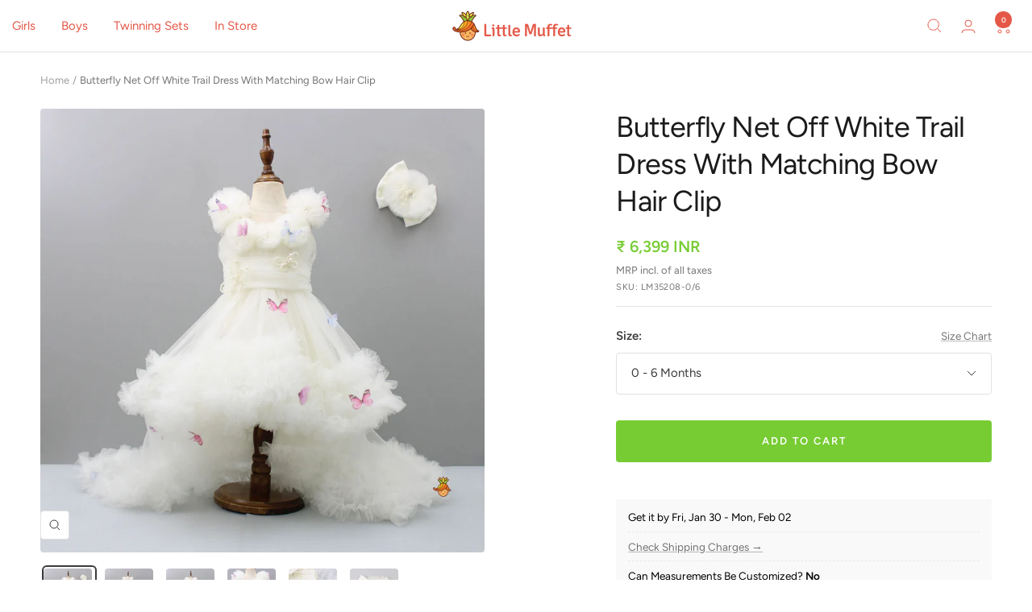

--- FILE ---
content_type: text/html; charset=utf-8
request_url: https://littlemuffet.in/products/pre-order-butterfly-net-off-white-trail-dress-with-matching-bow-hair-clip
body_size: 35251
content:
<!doctype html><html class="no-js" lang="en" dir="ltr">
  <head>
    <meta charset="utf-8">
    <meta name="viewport" content="width=device-width, initial-scale=1.0, height=device-height, minimum-scale=1.0, maximum-scale=1.0">
    <meta name="theme-color" content="#ffffff">

    <title>Butterfly Net Off White Trail Dress With Matching Bow Hair Clip</title><meta name="description" content="Trail Dress with net ruffles enhanced on straps and on gathered yoke Dress with butterfly adorned on it and ruffled hem Dress with back zip closure Bow Hair Clip with net enhanced on it and pearly string adorned at center Neck : Strappy V neck Closure : Zip at back Length : Calf length Lining : Santoon lining Note : Le"><link rel="canonical" href="https://littlemuffet.in/products/pre-order-butterfly-net-off-white-trail-dress-with-matching-bow-hair-clip">








  
  
  
    <link rel="alternate" hreflang="en-IN" href="https://littlemuffet.in/products/pre-order-butterfly-net-off-white-trail-dress-with-matching-bow-hair-clip">
    <link rel="alternate" hreflang="x-default" href="https://littlemuffet.com/products/butterfly-net-off-white-trail-dress-with-matching-bow-hair-clip">
    <link rel="alternate" hreflang="en-US" href="https://littlemuffet.com/en-us/products/butterfly-net-off-white-trail-dress-with-matching-bow-hair-clip">
  

<link rel="shortcut icon" href="//littlemuffet.in/cdn/shop/files/logo-512x512.png?v=1656526166&width=96" type="image/png"><link rel="preconnect" href="https://cdn.shopify.com">
    <link rel="dns-prefetch" href="https://productreviews.shopifycdn.com">
    <link rel="dns-prefetch" href="https://www.google-analytics.com"><link rel="preconnect" href="https://fonts.shopifycdn.com" crossorigin><link rel="preload" as="style" href="//littlemuffet.in/cdn/shop/t/13/assets/theme.css?v=97231277067786384101716269658">
    <link rel="preload" as="script" href="//littlemuffet.in/cdn/shop/t/13/assets/vendor.js?v=32643890569905814191709000981">
    <link rel="preload" as="script" href="//littlemuffet.in/cdn/shop/t/13/assets/theme.js?v=3394529759386973231739438370"><link rel="preload" as="fetch" href="/products/pre-order-butterfly-net-off-white-trail-dress-with-matching-bow-hair-clip.js" crossorigin><link rel="preload" as="script" href="//littlemuffet.in/cdn/shop/t/13/assets/flickity.js?v=176646718982628074891709000981"><meta property="og:type" content="product">
  <meta property="og:title" content="Butterfly Net Off White Trail Dress With Matching Bow Hair Clip">
  <meta property="product:price:amount" content="6,399">
  <meta property="product:price:currency" content="INR"><meta property="og:image" content="http://littlemuffet.in/cdn/shop/files/35208-1-1742375587.jpg?v=1742382646&width=1024">
  <meta property="og:image:secure_url" content="https://littlemuffet.in/cdn/shop/files/35208-1-1742375587.jpg?v=1742382646&width=1024">
  <meta property="og:image:width" content="1200">
  <meta property="og:image:height" content="1200"><meta property="og:description" content="Trail Dress with net ruffles enhanced on straps and on gathered yoke Dress with butterfly adorned on it and ruffled hem Dress with back zip closure Bow Hair Clip with net enhanced on it and pearly string adorned at center Neck : Strappy V neck Closure : Zip at back Length : Calf length Lining : Santoon lining Note : Le"><meta property="og:url" content="https://littlemuffet.in/products/pre-order-butterfly-net-off-white-trail-dress-with-matching-bow-hair-clip">
<meta property="og:site_name" content="Little Muffet"><meta name="twitter:card" content="summary"><meta name="twitter:title" content="Butterfly Net Off White Trail Dress With Matching Bow Hair Clip">
  <meta name="twitter:description" content="
Trail Dress with net ruffles enhanced on straps and on gathered yoke
Dress with butterfly adorned on it and ruffled hem
Dress with back zip closure
Bow Hair Clip with net enhanced on it and pearly string adorned at center
Neck : Strappy V neck
Closure : Zip at back
Length : Calf length
Lining : Santoon lining
Note : Length mentioned on panel is front length

Gender: Girls

Material: Butterfly Net, Satin &amp;amp; Shantoon

Colour: Off White

Sleeve Length: Sleeveless

Image Taken Of: 1 - 2 Years

Washing Care: Dry Clean

Code: LM35208
Made in India
"><meta name="twitter:image" content="https://littlemuffet.in/cdn/shop/files/35208-1-1742375587.jpg?v=1742382646&width=1200">
  <meta name="twitter:image:alt" content="">
    <script type="application/ld+json">{"@context":"http:\/\/schema.org\/","@id":"\/products\/pre-order-butterfly-net-off-white-trail-dress-with-matching-bow-hair-clip#product","@type":"ProductGroup","brand":{"@type":"Brand","name":"Little Muffet"},"category":"Dresses","description":"\nTrail Dress with net ruffles enhanced on straps and on gathered yoke\nDress with butterfly adorned on it and ruffled hem\nDress with back zip closure\nBow Hair Clip with net enhanced on it and pearly string adorned at center\nNeck : Strappy V neck\nClosure : Zip at back\nLength : Calf length\nLining : Santoon lining\nNote : Length mentioned on panel is front length\n\nGender: Girls\n\nMaterial: Butterfly Net, Satin \u0026amp; Shantoon\n\nColour: Off White\n\nSleeve Length: Sleeveless\n\nImage Taken Of: 1 - 2 Years\n\nWashing Care: Dry Clean\n\nCode: LM35208\nMade in India\n","hasVariant":[{"@id":"\/products\/pre-order-butterfly-net-off-white-trail-dress-with-matching-bow-hair-clip?variant=42116514480173#variant","@type":"Product","image":"https:\/\/littlemuffet.in\/cdn\/shop\/files\/35208-1-1742375587.jpg?v=1742382646\u0026width=1920","mpn":"LM35208","name":"Butterfly Net Off White Trail Dress With Matching Bow Hair Clip - 0 - 6 Months","offers":{"@id":"\/products\/pre-order-butterfly-net-off-white-trail-dress-with-matching-bow-hair-clip?variant=42116514480173#offer","@type":"Offer","availability":"http:\/\/schema.org\/InStock","price":"6399.00","priceCurrency":"INR","url":"https:\/\/littlemuffet.in\/products\/pre-order-butterfly-net-off-white-trail-dress-with-matching-bow-hair-clip?variant=42116514480173"},"sku":"LM35208-0\/6"},{"@id":"\/products\/pre-order-butterfly-net-off-white-trail-dress-with-matching-bow-hair-clip?variant=42116514512941#variant","@type":"Product","image":"https:\/\/littlemuffet.in\/cdn\/shop\/files\/35208-1-1742375587.jpg?v=1742382646\u0026width=1920","mpn":"LM35208","name":"Butterfly Net Off White Trail Dress With Matching Bow Hair Clip - 6 - 12 Months","offers":{"@id":"\/products\/pre-order-butterfly-net-off-white-trail-dress-with-matching-bow-hair-clip?variant=42116514512941#offer","@type":"Offer","availability":"http:\/\/schema.org\/InStock","price":"6599.00","priceCurrency":"INR","url":"https:\/\/littlemuffet.in\/products\/pre-order-butterfly-net-off-white-trail-dress-with-matching-bow-hair-clip?variant=42116514512941"},"sku":"LM35208-6\/12"},{"@id":"\/products\/pre-order-butterfly-net-off-white-trail-dress-with-matching-bow-hair-clip?variant=42116514545709#variant","@type":"Product","image":"https:\/\/littlemuffet.in\/cdn\/shop\/files\/35208-1-1742375587.jpg?v=1742382646\u0026width=1920","mpn":"LM35208","name":"Butterfly Net Off White Trail Dress With Matching Bow Hair Clip - 1 - 2 Years","offers":{"@id":"\/products\/pre-order-butterfly-net-off-white-trail-dress-with-matching-bow-hair-clip?variant=42116514545709#offer","@type":"Offer","availability":"http:\/\/schema.org\/InStock","price":"6899.00","priceCurrency":"INR","url":"https:\/\/littlemuffet.in\/products\/pre-order-butterfly-net-off-white-trail-dress-with-matching-bow-hair-clip?variant=42116514545709"},"sku":"LM35208-1\/2"},{"@id":"\/products\/pre-order-butterfly-net-off-white-trail-dress-with-matching-bow-hair-clip?variant=42116514578477#variant","@type":"Product","image":"https:\/\/littlemuffet.in\/cdn\/shop\/files\/35208-1-1742375587.jpg?v=1742382646\u0026width=1920","mpn":"LM35208","name":"Butterfly Net Off White Trail Dress With Matching Bow Hair Clip - 2 - 3 Years","offers":{"@id":"\/products\/pre-order-butterfly-net-off-white-trail-dress-with-matching-bow-hair-clip?variant=42116514578477#offer","@type":"Offer","availability":"http:\/\/schema.org\/InStock","price":"7099.00","priceCurrency":"INR","url":"https:\/\/littlemuffet.in\/products\/pre-order-butterfly-net-off-white-trail-dress-with-matching-bow-hair-clip?variant=42116514578477"},"sku":"LM35208-2\/3"},{"@id":"\/products\/pre-order-butterfly-net-off-white-trail-dress-with-matching-bow-hair-clip?variant=42116514611245#variant","@type":"Product","image":"https:\/\/littlemuffet.in\/cdn\/shop\/files\/35208-1-1742375587.jpg?v=1742382646\u0026width=1920","mpn":"LM35208","name":"Butterfly Net Off White Trail Dress With Matching Bow Hair Clip - 3 - 4 Years","offers":{"@id":"\/products\/pre-order-butterfly-net-off-white-trail-dress-with-matching-bow-hair-clip?variant=42116514611245#offer","@type":"Offer","availability":"http:\/\/schema.org\/InStock","price":"7299.00","priceCurrency":"INR","url":"https:\/\/littlemuffet.in\/products\/pre-order-butterfly-net-off-white-trail-dress-with-matching-bow-hair-clip?variant=42116514611245"},"sku":"LM35208-3\/4"},{"@id":"\/products\/pre-order-butterfly-net-off-white-trail-dress-with-matching-bow-hair-clip?variant=42116514644013#variant","@type":"Product","image":"https:\/\/littlemuffet.in\/cdn\/shop\/files\/35208-1-1742375587.jpg?v=1742382646\u0026width=1920","mpn":"LM35208","name":"Butterfly Net Off White Trail Dress With Matching Bow Hair Clip - 4 - 5 Years","offers":{"@id":"\/products\/pre-order-butterfly-net-off-white-trail-dress-with-matching-bow-hair-clip?variant=42116514644013#offer","@type":"Offer","availability":"http:\/\/schema.org\/InStock","price":"7599.00","priceCurrency":"INR","url":"https:\/\/littlemuffet.in\/products\/pre-order-butterfly-net-off-white-trail-dress-with-matching-bow-hair-clip?variant=42116514644013"},"sku":"LM35208-4\/5"},{"@id":"\/products\/pre-order-butterfly-net-off-white-trail-dress-with-matching-bow-hair-clip?variant=42116514676781#variant","@type":"Product","image":"https:\/\/littlemuffet.in\/cdn\/shop\/files\/35208-1-1742375587.jpg?v=1742382646\u0026width=1920","mpn":"LM35208","name":"Butterfly Net Off White Trail Dress With Matching Bow Hair Clip - 5 - 6 Years","offers":{"@id":"\/products\/pre-order-butterfly-net-off-white-trail-dress-with-matching-bow-hair-clip?variant=42116514676781#offer","@type":"Offer","availability":"http:\/\/schema.org\/InStock","price":"7899.00","priceCurrency":"INR","url":"https:\/\/littlemuffet.in\/products\/pre-order-butterfly-net-off-white-trail-dress-with-matching-bow-hair-clip?variant=42116514676781"},"sku":"LM35208-5\/6"},{"@id":"\/products\/pre-order-butterfly-net-off-white-trail-dress-with-matching-bow-hair-clip?variant=42116514709549#variant","@type":"Product","image":"https:\/\/littlemuffet.in\/cdn\/shop\/files\/35208-1-1742375587.jpg?v=1742382646\u0026width=1920","mpn":"LM35208","name":"Butterfly Net Off White Trail Dress With Matching Bow Hair Clip - 6 - 7 Years","offers":{"@id":"\/products\/pre-order-butterfly-net-off-white-trail-dress-with-matching-bow-hair-clip?variant=42116514709549#offer","@type":"Offer","availability":"http:\/\/schema.org\/InStock","price":"8099.00","priceCurrency":"INR","url":"https:\/\/littlemuffet.in\/products\/pre-order-butterfly-net-off-white-trail-dress-with-matching-bow-hair-clip?variant=42116514709549"},"sku":"LM35208-6\/7"},{"@id":"\/products\/pre-order-butterfly-net-off-white-trail-dress-with-matching-bow-hair-clip?variant=42116514742317#variant","@type":"Product","image":"https:\/\/littlemuffet.in\/cdn\/shop\/files\/35208-1-1742375587.jpg?v=1742382646\u0026width=1920","mpn":"LM35208","name":"Butterfly Net Off White Trail Dress With Matching Bow Hair Clip - 7 - 8 Years","offers":{"@id":"\/products\/pre-order-butterfly-net-off-white-trail-dress-with-matching-bow-hair-clip?variant=42116514742317#offer","@type":"Offer","availability":"http:\/\/schema.org\/InStock","price":"8299.00","priceCurrency":"INR","url":"https:\/\/littlemuffet.in\/products\/pre-order-butterfly-net-off-white-trail-dress-with-matching-bow-hair-clip?variant=42116514742317"},"sku":"LM35208-7\/8"},{"@id":"\/products\/pre-order-butterfly-net-off-white-trail-dress-with-matching-bow-hair-clip?variant=42116514775085#variant","@type":"Product","image":"https:\/\/littlemuffet.in\/cdn\/shop\/files\/35208-1-1742375587.jpg?v=1742382646\u0026width=1920","mpn":"LM35208","name":"Butterfly Net Off White Trail Dress With Matching Bow Hair Clip - 8 - 9 Years","offers":{"@id":"\/products\/pre-order-butterfly-net-off-white-trail-dress-with-matching-bow-hair-clip?variant=42116514775085#offer","@type":"Offer","availability":"http:\/\/schema.org\/InStock","price":"8499.00","priceCurrency":"INR","url":"https:\/\/littlemuffet.in\/products\/pre-order-butterfly-net-off-white-trail-dress-with-matching-bow-hair-clip?variant=42116514775085"},"sku":"LM35208-8\/9"},{"@id":"\/products\/pre-order-butterfly-net-off-white-trail-dress-with-matching-bow-hair-clip?variant=42116514807853#variant","@type":"Product","image":"https:\/\/littlemuffet.in\/cdn\/shop\/files\/35208-1-1742375587.jpg?v=1742382646\u0026width=1920","mpn":"LM35208","name":"Butterfly Net Off White Trail Dress With Matching Bow Hair Clip - 9 - 10 Years","offers":{"@id":"\/products\/pre-order-butterfly-net-off-white-trail-dress-with-matching-bow-hair-clip?variant=42116514807853#offer","@type":"Offer","availability":"http:\/\/schema.org\/InStock","price":"8699.00","priceCurrency":"INR","url":"https:\/\/littlemuffet.in\/products\/pre-order-butterfly-net-off-white-trail-dress-with-matching-bow-hair-clip?variant=42116514807853"},"sku":"LM35208-9\/10"},{"@id":"\/products\/pre-order-butterfly-net-off-white-trail-dress-with-matching-bow-hair-clip?variant=42116514840621#variant","@type":"Product","image":"https:\/\/littlemuffet.in\/cdn\/shop\/files\/35208-1-1742375587.jpg?v=1742382646\u0026width=1920","mpn":"LM35208","name":"Butterfly Net Off White Trail Dress With Matching Bow Hair Clip - 10 - 11 Years","offers":{"@id":"\/products\/pre-order-butterfly-net-off-white-trail-dress-with-matching-bow-hair-clip?variant=42116514840621#offer","@type":"Offer","availability":"http:\/\/schema.org\/InStock","price":"8899.00","priceCurrency":"INR","url":"https:\/\/littlemuffet.in\/products\/pre-order-butterfly-net-off-white-trail-dress-with-matching-bow-hair-clip?variant=42116514840621"},"sku":"LM35208-10\/11"},{"@id":"\/products\/pre-order-butterfly-net-off-white-trail-dress-with-matching-bow-hair-clip?variant=42116514873389#variant","@type":"Product","image":"https:\/\/littlemuffet.in\/cdn\/shop\/files\/35208-1-1742375587.jpg?v=1742382646\u0026width=1920","mpn":"LM35208","name":"Butterfly Net Off White Trail Dress With Matching Bow Hair Clip - 11 - 12 Years","offers":{"@id":"\/products\/pre-order-butterfly-net-off-white-trail-dress-with-matching-bow-hair-clip?variant=42116514873389#offer","@type":"Offer","availability":"http:\/\/schema.org\/InStock","price":"9099.00","priceCurrency":"INR","url":"https:\/\/littlemuffet.in\/products\/pre-order-butterfly-net-off-white-trail-dress-with-matching-bow-hair-clip?variant=42116514873389"},"sku":"LM35208-11\/12"},{"@id":"\/products\/pre-order-butterfly-net-off-white-trail-dress-with-matching-bow-hair-clip?variant=42116514906157#variant","@type":"Product","image":"https:\/\/littlemuffet.in\/cdn\/shop\/files\/35208-1-1742375587.jpg?v=1742382646\u0026width=1920","mpn":"LM35208","name":"Butterfly Net Off White Trail Dress With Matching Bow Hair Clip - 12 - 13 Years","offers":{"@id":"\/products\/pre-order-butterfly-net-off-white-trail-dress-with-matching-bow-hair-clip?variant=42116514906157#offer","@type":"Offer","availability":"http:\/\/schema.org\/InStock","price":"9299.00","priceCurrency":"INR","url":"https:\/\/littlemuffet.in\/products\/pre-order-butterfly-net-off-white-trail-dress-with-matching-bow-hair-clip?variant=42116514906157"},"sku":"LM35208-12\/13"},{"@id":"\/products\/pre-order-butterfly-net-off-white-trail-dress-with-matching-bow-hair-clip?variant=42116514938925#variant","@type":"Product","image":"https:\/\/littlemuffet.in\/cdn\/shop\/files\/35208-1-1742375587.jpg?v=1742382646\u0026width=1920","mpn":"LM35208","name":"Butterfly Net Off White Trail Dress With Matching Bow Hair Clip - 13 - 14 Years","offers":{"@id":"\/products\/pre-order-butterfly-net-off-white-trail-dress-with-matching-bow-hair-clip?variant=42116514938925#offer","@type":"Offer","availability":"http:\/\/schema.org\/InStock","price":"9599.00","priceCurrency":"INR","url":"https:\/\/littlemuffet.in\/products\/pre-order-butterfly-net-off-white-trail-dress-with-matching-bow-hair-clip?variant=42116514938925"},"sku":"LM35208-13\/14"}],"name":"Butterfly Net Off White Trail Dress With Matching Bow Hair Clip","productGroupID":"7722663903277","url":"https:\/\/littlemuffet.in\/products\/pre-order-butterfly-net-off-white-trail-dress-with-matching-bow-hair-clip"}</script><script type="application/ld+json">
  {
    "@context": "https://schema.org",
    "@type": "BreadcrumbList",
    "itemListElement": [{
        "@type": "ListItem",
        "position": 1,
        "name": "Home",
        "item": "https://littlemuffet.in"
      },{
            "@type": "ListItem",
            "position": 2,
            "name": "Butterfly Net Off White Trail Dress With Matching Bow Hair Clip",
            "item": "https://littlemuffet.in/products/pre-order-butterfly-net-off-white-trail-dress-with-matching-bow-hair-clip"
          }]
  }
</script>
    <link rel="preload" href="//littlemuffet.in/cdn/fonts/figtree/figtree_n4.3c0838aba1701047e60be6a99a1b0a40ce9b8419.woff2" as="font" type="font/woff2" crossorigin><link rel="preload" href="//littlemuffet.in/cdn/fonts/figtree/figtree_n4.3c0838aba1701047e60be6a99a1b0a40ce9b8419.woff2" as="font" type="font/woff2" crossorigin><style>
  /* Typography (heading) */
  @font-face {
  font-family: Figtree;
  font-weight: 400;
  font-style: normal;
  font-display: swap;
  src: url("//littlemuffet.in/cdn/fonts/figtree/figtree_n4.3c0838aba1701047e60be6a99a1b0a40ce9b8419.woff2") format("woff2"),
       url("//littlemuffet.in/cdn/fonts/figtree/figtree_n4.c0575d1db21fc3821f17fd6617d3dee552312137.woff") format("woff");
}

@font-face {
  font-family: Figtree;
  font-weight: 400;
  font-style: italic;
  font-display: swap;
  src: url("//littlemuffet.in/cdn/fonts/figtree/figtree_i4.89f7a4275c064845c304a4cf8a4a586060656db2.woff2") format("woff2"),
       url("//littlemuffet.in/cdn/fonts/figtree/figtree_i4.6f955aaaafc55a22ffc1f32ecf3756859a5ad3e2.woff") format("woff");
}

/* Typography (body) */
  @font-face {
  font-family: Figtree;
  font-weight: 400;
  font-style: normal;
  font-display: swap;
  src: url("//littlemuffet.in/cdn/fonts/figtree/figtree_n4.3c0838aba1701047e60be6a99a1b0a40ce9b8419.woff2") format("woff2"),
       url("//littlemuffet.in/cdn/fonts/figtree/figtree_n4.c0575d1db21fc3821f17fd6617d3dee552312137.woff") format("woff");
}

@font-face {
  font-family: Figtree;
  font-weight: 400;
  font-style: italic;
  font-display: swap;
  src: url("//littlemuffet.in/cdn/fonts/figtree/figtree_i4.89f7a4275c064845c304a4cf8a4a586060656db2.woff2") format("woff2"),
       url("//littlemuffet.in/cdn/fonts/figtree/figtree_i4.6f955aaaafc55a22ffc1f32ecf3756859a5ad3e2.woff") format("woff");
}

@font-face {
  font-family: Figtree;
  font-weight: 600;
  font-style: normal;
  font-display: swap;
  src: url("//littlemuffet.in/cdn/fonts/figtree/figtree_n6.9d1ea52bb49a0a86cfd1b0383d00f83d3fcc14de.woff2") format("woff2"),
       url("//littlemuffet.in/cdn/fonts/figtree/figtree_n6.f0fcdea525a0e47b2ae4ab645832a8e8a96d31d3.woff") format("woff");
}

@font-face {
  font-family: Figtree;
  font-weight: 600;
  font-style: italic;
  font-display: swap;
  src: url("//littlemuffet.in/cdn/fonts/figtree/figtree_i6.702baae75738b446cfbed6ac0d60cab7b21e61ba.woff2") format("woff2"),
       url("//littlemuffet.in/cdn/fonts/figtree/figtree_i6.6b8dc40d16c9905d29525156e284509f871ce8f9.woff") format("woff");
}

:root {--heading-color: 27, 27, 27;
    --text-color: 59, 59, 59;
    --background: 255, 255, 255;
    --secondary-background: 242, 242, 242;
    --border-color: 226, 226, 226;
    --border-color-darker: 177, 177, 177;
    --success-color: 46, 158, 123;
    --success-background: 213, 236, 229;
    --error-color: 222, 42, 42;
    --error-background: 253, 240, 240;
    --primary-button-background: 119, 204, 51;
    --primary-button-text-color: 255, 255, 255;
    --secondary-button-background: 119, 204, 51;
    --secondary-button-text-color: 255, 255, 255;
    --product-star-rating: 246, 164, 41;
    --product-on-sale-accent: 145, 59, 89;
    --product-sold-out-accent: 111, 113, 155;
    --product-custom-label-background: 64, 93, 230;
    --product-custom-label-text-color: 255, 255, 255;
    --product-custom-label-2-background: 243, 229, 182;
    --product-custom-label-2-text-color: 0, 0, 0;
    --product-low-stock-text-color: 222, 42, 42;
    --product-in-stock-text-color: 46, 158, 123;
    --loading-bar-background: 59, 59, 59;

    /* We duplicate some "base" colors as root colors, which is useful to use on drawer elements or popover without. Those should not be overridden to avoid issues */
    --root-heading-color: 27, 27, 27;
    --root-text-color: 59, 59, 59;
    --root-background: 255, 255, 255;
    --root-border-color: 226, 226, 226;
    --root-primary-button-background: 119, 204, 51;
    --root-primary-button-text-color: 255, 255, 255;

    --base-font-size: 15px;
    --heading-font-family: Figtree, sans-serif;
    --heading-font-weight: 400;
    --heading-font-style: normal;
    --heading-text-transform: normal;
    --text-font-family: Figtree, sans-serif;
    --text-font-weight: 400;
    --text-font-style: normal;
    --text-font-bold-weight: 600;

    /* Typography (font size) */
    --heading-xxsmall-font-size: 11px;
    --heading-xsmall-font-size: 11px;
    --heading-small-font-size: 12px;
    --heading-large-font-size: 36px;
    --heading-h1-font-size: 36px;
    --heading-h2-font-size: 30px;
    --heading-h3-font-size: 26px;
    --heading-h4-font-size: 24px;
    --heading-h5-font-size: 20px;
    --heading-h6-font-size: 16px;

    /* Control the look and feel of the theme by changing radius of various elements */
    --button-border-radius: 4px;
    --block-border-radius: 8px;
    --block-border-radius-reduced: 4px;
    --color-swatch-border-radius: 100%;

    /* Button size */
    --button-height: 48px;
    --button-small-height: 40px;

    /* Form related */
    --form-input-field-height: 48px;
    --form-input-gap: 16px;
    --form-submit-margin: 24px;

    /* Product listing related variables */
    --product-list-block-spacing: 32px;

    /* Video related */
    --play-button-background: 255, 255, 255;
    --play-button-arrow: 59, 59, 59;

    /* RTL support */
    --transform-logical-flip: 1;
    --transform-origin-start: left;
    --transform-origin-end: right;

    /* Other */
    --zoom-cursor-svg-url: url(//littlemuffet.in/cdn/shop/t/13/assets/zoom-cursor.svg?v=62082604238441310671709001784);
    --arrow-right-svg-url: url(//littlemuffet.in/cdn/shop/t/13/assets/arrow-right.svg?v=114138163594694909751709001784);
    --arrow-left-svg-url: url(//littlemuffet.in/cdn/shop/t/13/assets/arrow-left.svg?v=173439673913670517091709001784);

    /* Some useful variables that we can reuse in our CSS. Some explanation are needed for some of them:
       - container-max-width-minus-gutters: represents the container max width without the edge gutters
       - container-outer-width: considering the screen width, represent all the space outside the container
       - container-outer-margin: same as container-outer-width but get set to 0 inside a container
       - container-inner-width: the effective space inside the container (minus gutters)
       - grid-column-width: represents the width of a single column of the grid
       - vertical-breather: this is a variable that defines the global "spacing" between sections, and inside the section
                            to create some "breath" and minimum spacing
     */
    --container-max-width: 1600px;
    --container-gutter: 24px;
    --container-max-width-minus-gutters: calc(var(--container-max-width) - (var(--container-gutter)) * 2);
    --container-outer-width: max(calc((100vw - var(--container-max-width-minus-gutters)) / 2), var(--container-gutter));
    --container-outer-margin: var(--container-outer-width);
    --container-inner-width: calc(100vw - var(--container-outer-width) * 2);

    --grid-column-count: 10;
    --grid-gap: 24px;
    --grid-column-width: calc((100vw - var(--container-outer-width) * 2 - var(--grid-gap) * (var(--grid-column-count) - 1)) / var(--grid-column-count));

    --vertical-breather: 48px;
    --vertical-breather-tight: 48px;

    /* Shopify related variables */
    --payment-terms-background-color: #ffffff;
  }

  @media screen and (min-width: 741px) {
    :root {
      --container-gutter: 40px;
      --grid-column-count: 20;
      --vertical-breather: 64px;
      --vertical-breather-tight: 64px;

      /* Typography (font size) */
      --heading-xsmall-font-size: 12px;
      --heading-small-font-size: 13px;
      --heading-large-font-size: 52px;
      --heading-h1-font-size: 48px;
      --heading-h2-font-size: 38px;
      --heading-h3-font-size: 32px;
      --heading-h4-font-size: 24px;
      --heading-h5-font-size: 20px;
      --heading-h6-font-size: 18px;

      /* Form related */
      --form-input-field-height: 52px;
      --form-submit-margin: 32px;

      /* Button size */
      --button-height: 52px;
      --button-small-height: 44px;
    }
  }

  @media screen and (min-width: 1200px) {
    :root {
      --vertical-breather: 80px;
      --vertical-breather-tight: 64px;
      --product-list-block-spacing: 48px;

      /* Typography */
      --heading-large-font-size: 64px;
      --heading-h1-font-size: 56px;
      --heading-h2-font-size: 48px;
      --heading-h3-font-size: 36px;
      --heading-h4-font-size: 30px;
      --heading-h5-font-size: 24px;
      --heading-h6-font-size: 18px;
    }
  }

  @media screen and (min-width: 1600px) {
    :root {
      --vertical-breather: 90px;
      --vertical-breather-tight: 64px;
    }
  }
</style>
    <script>
  // This allows to expose several variables to the global scope, to be used in scripts
  window.themeVariables = {
    settings: {
      direction: "ltr",
      pageType: "product",
      cartCount: 0,
      moneyFormat: "\u003cspan class=money\u003e₹ {{amount_no_decimals}}\u003c\/span\u003e",
      moneyWithCurrencyFormat: "\u003cspan class=money\u003e₹ {{amount_no_decimals}} INR\u003c\/span\u003e",
      showVendor: false,
      discountMode: "saving",
      currencyCodeEnabled: true,
      cartType: "drawer",
      cartCurrency: "INR",
      mobileZoomFactor: 2.5
    },

    routes: {
      host: "littlemuffet.in",
      rootUrl: "\/",
      rootUrlWithoutSlash: '',
      cartUrl: "\/cart",
      cartAddUrl: "\/cart\/add",
      cartChangeUrl: "\/cart\/change",
      searchUrl: "\/search",
      predictiveSearchUrl: "\/search\/suggest",
      productRecommendationsUrl: "\/recommendations\/products"
    },

    strings: {
      accessibilityDelete: "Delete",
      accessibilityClose: "Close",
      collectionSoldOut: "Sold out",
      collectionDiscount: "Save @savings@",
      productSalePrice: "Sale price",
      productRegularPrice: "Regular price",
      productFormUnavailable: "Unavailable",
      productFormSoldOut: "Sold out",
      productFormPreOrder: "Pre-order",
      productFormAddToCart: "Add to cart",
      searchNoResults: "No results could be found.",
      searchNewSearch: "New search",
      searchProducts: "Products",
      searchArticles: "Journal",
      searchPages: "Pages",
      searchCollections: "Collections",
      cartViewCart: "View cart",
      cartItemAdded: "Item added to your cart!",
      cartItemAddedShort: "Added to your cart!",
      cartAddOrderNote: "Add order note",
      cartEditOrderNote: "Edit order note",
      shippingEstimatorNoResults: "Sorry, we do not ship to your address.",
      shippingEstimatorOneResult: "There is one shipping rate for your address:",
      shippingEstimatorMultipleResults: "There are several shipping rates for your address:",
      shippingEstimatorError: "One or more error occurred while retrieving shipping rates:"
    },

    libs: {
      flickity: "\/\/littlemuffet.in\/cdn\/shop\/t\/13\/assets\/flickity.js?v=176646718982628074891709000981",
      photoswipe: "\/\/littlemuffet.in\/cdn\/shop\/t\/13\/assets\/photoswipe.js?v=132268647426145925301709000981",
      qrCode: "\/\/littlemuffet.in\/cdn\/shopifycloud\/storefront\/assets\/themes_support\/vendor\/qrcode-3f2b403b.js"
    },

    breakpoints: {
      phone: 'screen and (max-width: 740px)',
      tablet: 'screen and (min-width: 741px) and (max-width: 999px)',
      tabletAndUp: 'screen and (min-width: 741px)',
      pocket: 'screen and (max-width: 999px)',
      lap: 'screen and (min-width: 1000px) and (max-width: 1199px)',
      lapAndUp: 'screen and (min-width: 1000px)',
      desktop: 'screen and (min-width: 1200px)',
      wide: 'screen and (min-width: 1400px)'
    }
  };

  window.addEventListener('pageshow', async () => {
    const cartContent = await (await fetch(`${window.themeVariables.routes.cartUrl}.js`, {cache: 'reload'})).json();
    document.documentElement.dispatchEvent(new CustomEvent('cart:refresh', {detail: {cart: cartContent}}));
  });

  if ('noModule' in HTMLScriptElement.prototype) {
    // Old browsers (like IE) that does not support module will be considered as if not executing JS at all
    document.documentElement.className = document.documentElement.className.replace('no-js', 'js');

    requestAnimationFrame(() => {
      const viewportHeight = (window.visualViewport ? window.visualViewport.height : document.documentElement.clientHeight);
      document.documentElement.style.setProperty('--window-height',viewportHeight + 'px');
    });
  }// We save the product ID in local storage to be eventually used for recently viewed section
    try {
      const items = JSON.parse(localStorage.getItem('theme:recently-viewed-products') || '[]');

      // We check if the current product already exists, and if it does not, we add it at the start
      if (!items.includes(7722663903277)) {
        items.unshift(7722663903277);
      }

      localStorage.setItem('theme:recently-viewed-products', JSON.stringify(items.slice(0, 20)));
    } catch (e) {
      // Safari in private mode does not allow setting item, we silently fail
    }</script>

    <link rel="stylesheet" href="//littlemuffet.in/cdn/shop/t/13/assets/theme.css?v=97231277067786384101716269658">

    <script src="//littlemuffet.in/cdn/shop/t/13/assets/vendor.js?v=32643890569905814191709000981" defer></script>
    <script src="//littlemuffet.in/cdn/shop/t/13/assets/theme.js?v=3394529759386973231739438370" defer></script>
    <script src="//littlemuffet.in/cdn/shop/t/13/assets/custom.js?v=167639537848865775061709000981" defer></script>

    <script src="https://ajax.googleapis.com/ajax/libs/jquery/3.6.4/jquery.min.js"></script><script>
function createCookie(name, value, days) {
    if (days) {
        var date = new Date();
        date.setTime(date.getTime()+(days*24*60*60*1000));
        var expires = "; expires="+date.toGMTString();
    } else {
      var expires = "";
    }
    document.cookie = name+"="+value+expires+"; path=/";
}

function readCookie(name) {
    var nameEQ = name + "=";
    var ca = document.cookie.split(';');
    for(var i=0;i < ca.length;i++) {
        var c = ca[i];
        while (c.charAt(0)==' ') c = c.substring(1,c.length);
        if (c.indexOf(nameEQ) == 0) return c.substring(nameEQ.length,c.length);
    }
    return null;
}

function eraseCookie(name) {
    createCookie(name,"",-1);
}
</script><script>window.performance && window.performance.mark && window.performance.mark('shopify.content_for_header.start');</script><meta name="google-site-verification" content="FsgtiQfpYxjjVsLc12gtfI-8GWaPULYBt8TTM9THAe4">
<meta id="shopify-digital-wallet" name="shopify-digital-wallet" content="/2429733/digital_wallets/dialog">
<link rel="alternate" type="application/json+oembed" href="https://littlemuffet.in/products/pre-order-butterfly-net-off-white-trail-dress-with-matching-bow-hair-clip.oembed">
<script async="async" src="/checkouts/internal/preloads.js?locale=en-IN"></script>
<script id="shopify-features" type="application/json">{"accessToken":"551e18d043c5a948780d7045a45adc81","betas":["rich-media-storefront-analytics"],"domain":"littlemuffet.in","predictiveSearch":true,"shopId":2429733,"locale":"en"}</script>
<script>var Shopify = Shopify || {};
Shopify.shop = "little-muffet.myshopify.com";
Shopify.locale = "en";
Shopify.currency = {"active":"INR","rate":"1.0"};
Shopify.country = "IN";
Shopify.theme = {"name":"Focal","id":131451420717,"schema_name":"Focal","schema_version":"11.2.1","theme_store_id":714,"role":"main"};
Shopify.theme.handle = "null";
Shopify.theme.style = {"id":null,"handle":null};
Shopify.cdnHost = "littlemuffet.in/cdn";
Shopify.routes = Shopify.routes || {};
Shopify.routes.root = "/";</script>
<script type="module">!function(o){(o.Shopify=o.Shopify||{}).modules=!0}(window);</script>
<script>!function(o){function n(){var o=[];function n(){o.push(Array.prototype.slice.apply(arguments))}return n.q=o,n}var t=o.Shopify=o.Shopify||{};t.loadFeatures=n(),t.autoloadFeatures=n()}(window);</script>
<script id="shop-js-analytics" type="application/json">{"pageType":"product"}</script>
<script defer="defer" async type="module" src="//littlemuffet.in/cdn/shopifycloud/shop-js/modules/v2/client.init-shop-cart-sync_DlSlHazZ.en.esm.js"></script>
<script defer="defer" async type="module" src="//littlemuffet.in/cdn/shopifycloud/shop-js/modules/v2/chunk.common_D16XZWos.esm.js"></script>
<script type="module">
  await import("//littlemuffet.in/cdn/shopifycloud/shop-js/modules/v2/client.init-shop-cart-sync_DlSlHazZ.en.esm.js");
await import("//littlemuffet.in/cdn/shopifycloud/shop-js/modules/v2/chunk.common_D16XZWos.esm.js");

  window.Shopify.SignInWithShop?.initShopCartSync?.({"fedCMEnabled":true,"windoidEnabled":true});

</script>
<script id="__st">var __st={"a":2429733,"offset":19800,"reqid":"69e14daf-7f64-4b22-8cb2-693de61df2de-1768594735","pageurl":"littlemuffet.in\/products\/pre-order-butterfly-net-off-white-trail-dress-with-matching-bow-hair-clip","u":"510019b420c9","p":"product","rtyp":"product","rid":7722663903277};</script>
<script>window.ShopifyPaypalV4VisibilityTracking = true;</script>
<script id="captcha-bootstrap">!function(){'use strict';const t='contact',e='account',n='new_comment',o=[[t,t],['blogs',n],['comments',n],[t,'customer']],c=[[e,'customer_login'],[e,'guest_login'],[e,'recover_customer_password'],[e,'create_customer']],r=t=>t.map((([t,e])=>`form[action*='/${t}']:not([data-nocaptcha='true']) input[name='form_type'][value='${e}']`)).join(','),a=t=>()=>t?[...document.querySelectorAll(t)].map((t=>t.form)):[];function s(){const t=[...o],e=r(t);return a(e)}const i='password',u='form_key',d=['recaptcha-v3-token','g-recaptcha-response','h-captcha-response',i],f=()=>{try{return window.sessionStorage}catch{return}},m='__shopify_v',_=t=>t.elements[u];function p(t,e,n=!1){try{const o=window.sessionStorage,c=JSON.parse(o.getItem(e)),{data:r}=function(t){const{data:e,action:n}=t;return t[m]||n?{data:e,action:n}:{data:t,action:n}}(c);for(const[e,n]of Object.entries(r))t.elements[e]&&(t.elements[e].value=n);n&&o.removeItem(e)}catch(o){console.error('form repopulation failed',{error:o})}}const l='form_type',E='cptcha';function T(t){t.dataset[E]=!0}const w=window,h=w.document,L='Shopify',v='ce_forms',y='captcha';let A=!1;((t,e)=>{const n=(g='f06e6c50-85a8-45c8-87d0-21a2b65856fe',I='https://cdn.shopify.com/shopifycloud/storefront-forms-hcaptcha/ce_storefront_forms_captcha_hcaptcha.v1.5.2.iife.js',D={infoText:'Protected by hCaptcha',privacyText:'Privacy',termsText:'Terms'},(t,e,n)=>{const o=w[L][v],c=o.bindForm;if(c)return c(t,g,e,D).then(n);var r;o.q.push([[t,g,e,D],n]),r=I,A||(h.body.append(Object.assign(h.createElement('script'),{id:'captcha-provider',async:!0,src:r})),A=!0)});var g,I,D;w[L]=w[L]||{},w[L][v]=w[L][v]||{},w[L][v].q=[],w[L][y]=w[L][y]||{},w[L][y].protect=function(t,e){n(t,void 0,e),T(t)},Object.freeze(w[L][y]),function(t,e,n,w,h,L){const[v,y,A,g]=function(t,e,n){const i=e?o:[],u=t?c:[],d=[...i,...u],f=r(d),m=r(i),_=r(d.filter((([t,e])=>n.includes(e))));return[a(f),a(m),a(_),s()]}(w,h,L),I=t=>{const e=t.target;return e instanceof HTMLFormElement?e:e&&e.form},D=t=>v().includes(t);t.addEventListener('submit',(t=>{const e=I(t);if(!e)return;const n=D(e)&&!e.dataset.hcaptchaBound&&!e.dataset.recaptchaBound,o=_(e),c=g().includes(e)&&(!o||!o.value);(n||c)&&t.preventDefault(),c&&!n&&(function(t){try{if(!f())return;!function(t){const e=f();if(!e)return;const n=_(t);if(!n)return;const o=n.value;o&&e.removeItem(o)}(t);const e=Array.from(Array(32),(()=>Math.random().toString(36)[2])).join('');!function(t,e){_(t)||t.append(Object.assign(document.createElement('input'),{type:'hidden',name:u})),t.elements[u].value=e}(t,e),function(t,e){const n=f();if(!n)return;const o=[...t.querySelectorAll(`input[type='${i}']`)].map((({name:t})=>t)),c=[...d,...o],r={};for(const[a,s]of new FormData(t).entries())c.includes(a)||(r[a]=s);n.setItem(e,JSON.stringify({[m]:1,action:t.action,data:r}))}(t,e)}catch(e){console.error('failed to persist form',e)}}(e),e.submit())}));const S=(t,e)=>{t&&!t.dataset[E]&&(n(t,e.some((e=>e===t))),T(t))};for(const o of['focusin','change'])t.addEventListener(o,(t=>{const e=I(t);D(e)&&S(e,y())}));const B=e.get('form_key'),M=e.get(l),P=B&&M;t.addEventListener('DOMContentLoaded',(()=>{const t=y();if(P)for(const e of t)e.elements[l].value===M&&p(e,B);[...new Set([...A(),...v().filter((t=>'true'===t.dataset.shopifyCaptcha))])].forEach((e=>S(e,t)))}))}(h,new URLSearchParams(w.location.search),n,t,e,['guest_login'])})(!0,!0)}();</script>
<script integrity="sha256-4kQ18oKyAcykRKYeNunJcIwy7WH5gtpwJnB7kiuLZ1E=" data-source-attribution="shopify.loadfeatures" defer="defer" src="//littlemuffet.in/cdn/shopifycloud/storefront/assets/storefront/load_feature-a0a9edcb.js" crossorigin="anonymous"></script>
<script data-source-attribution="shopify.dynamic_checkout.dynamic.init">var Shopify=Shopify||{};Shopify.PaymentButton=Shopify.PaymentButton||{isStorefrontPortableWallets:!0,init:function(){window.Shopify.PaymentButton.init=function(){};var t=document.createElement("script");t.src="https://littlemuffet.in/cdn/shopifycloud/portable-wallets/latest/portable-wallets.en.js",t.type="module",document.head.appendChild(t)}};
</script>
<script data-source-attribution="shopify.dynamic_checkout.buyer_consent">
  function portableWalletsHideBuyerConsent(e){var t=document.getElementById("shopify-buyer-consent"),n=document.getElementById("shopify-subscription-policy-button");t&&n&&(t.classList.add("hidden"),t.setAttribute("aria-hidden","true"),n.removeEventListener("click",e))}function portableWalletsShowBuyerConsent(e){var t=document.getElementById("shopify-buyer-consent"),n=document.getElementById("shopify-subscription-policy-button");t&&n&&(t.classList.remove("hidden"),t.removeAttribute("aria-hidden"),n.addEventListener("click",e))}window.Shopify?.PaymentButton&&(window.Shopify.PaymentButton.hideBuyerConsent=portableWalletsHideBuyerConsent,window.Shopify.PaymentButton.showBuyerConsent=portableWalletsShowBuyerConsent);
</script>
<script data-source-attribution="shopify.dynamic_checkout.cart.bootstrap">document.addEventListener("DOMContentLoaded",(function(){function t(){return document.querySelector("shopify-accelerated-checkout-cart, shopify-accelerated-checkout")}if(t())Shopify.PaymentButton.init();else{new MutationObserver((function(e,n){t()&&(Shopify.PaymentButton.init(),n.disconnect())})).observe(document.body,{childList:!0,subtree:!0})}}));
</script>

<script>window.performance && window.performance.mark && window.performance.mark('shopify.content_for_header.end');</script>

    <!-- Google Tag Manager -->
    <script>(function(w,d,s,l,i){w[l]=w[l]||[];w[l].push({'gtm.start':
    new Date().getTime(),event:'gtm.js'});var f=d.getElementsByTagName(s)[0],
    j=d.createElement(s),dl=l!='dataLayer'?'&l='+l:'';j.async=true;j.src=
    'https://www.googletagmanager.com/gtm.js?id='+i+dl;f.parentNode.insertBefore(j,f);
    })(window,document,'script','dataLayer','GTM-53SFBJV8');</script>
    <!-- End Google Tag Manager -->
  <link href="https://monorail-edge.shopifysvc.com" rel="dns-prefetch">
<script>(function(){if ("sendBeacon" in navigator && "performance" in window) {try {var session_token_from_headers = performance.getEntriesByType('navigation')[0].serverTiming.find(x => x.name == '_s').description;} catch {var session_token_from_headers = undefined;}var session_cookie_matches = document.cookie.match(/_shopify_s=([^;]*)/);var session_token_from_cookie = session_cookie_matches && session_cookie_matches.length === 2 ? session_cookie_matches[1] : "";var session_token = session_token_from_headers || session_token_from_cookie || "";function handle_abandonment_event(e) {var entries = performance.getEntries().filter(function(entry) {return /monorail-edge.shopifysvc.com/.test(entry.name);});if (!window.abandonment_tracked && entries.length === 0) {window.abandonment_tracked = true;var currentMs = Date.now();var navigation_start = performance.timing.navigationStart;var payload = {shop_id: 2429733,url: window.location.href,navigation_start,duration: currentMs - navigation_start,session_token,page_type: "product"};window.navigator.sendBeacon("https://monorail-edge.shopifysvc.com/v1/produce", JSON.stringify({schema_id: "online_store_buyer_site_abandonment/1.1",payload: payload,metadata: {event_created_at_ms: currentMs,event_sent_at_ms: currentMs}}));}}window.addEventListener('pagehide', handle_abandonment_event);}}());</script>
<script id="web-pixels-manager-setup">(function e(e,d,r,n,o){if(void 0===o&&(o={}),!Boolean(null===(a=null===(i=window.Shopify)||void 0===i?void 0:i.analytics)||void 0===a?void 0:a.replayQueue)){var i,a;window.Shopify=window.Shopify||{};var t=window.Shopify;t.analytics=t.analytics||{};var s=t.analytics;s.replayQueue=[],s.publish=function(e,d,r){return s.replayQueue.push([e,d,r]),!0};try{self.performance.mark("wpm:start")}catch(e){}var l=function(){var e={modern:/Edge?\/(1{2}[4-9]|1[2-9]\d|[2-9]\d{2}|\d{4,})\.\d+(\.\d+|)|Firefox\/(1{2}[4-9]|1[2-9]\d|[2-9]\d{2}|\d{4,})\.\d+(\.\d+|)|Chrom(ium|e)\/(9{2}|\d{3,})\.\d+(\.\d+|)|(Maci|X1{2}).+ Version\/(15\.\d+|(1[6-9]|[2-9]\d|\d{3,})\.\d+)([,.]\d+|)( \(\w+\)|)( Mobile\/\w+|) Safari\/|Chrome.+OPR\/(9{2}|\d{3,})\.\d+\.\d+|(CPU[ +]OS|iPhone[ +]OS|CPU[ +]iPhone|CPU IPhone OS|CPU iPad OS)[ +]+(15[._]\d+|(1[6-9]|[2-9]\d|\d{3,})[._]\d+)([._]\d+|)|Android:?[ /-](13[3-9]|1[4-9]\d|[2-9]\d{2}|\d{4,})(\.\d+|)(\.\d+|)|Android.+Firefox\/(13[5-9]|1[4-9]\d|[2-9]\d{2}|\d{4,})\.\d+(\.\d+|)|Android.+Chrom(ium|e)\/(13[3-9]|1[4-9]\d|[2-9]\d{2}|\d{4,})\.\d+(\.\d+|)|SamsungBrowser\/([2-9]\d|\d{3,})\.\d+/,legacy:/Edge?\/(1[6-9]|[2-9]\d|\d{3,})\.\d+(\.\d+|)|Firefox\/(5[4-9]|[6-9]\d|\d{3,})\.\d+(\.\d+|)|Chrom(ium|e)\/(5[1-9]|[6-9]\d|\d{3,})\.\d+(\.\d+|)([\d.]+$|.*Safari\/(?![\d.]+ Edge\/[\d.]+$))|(Maci|X1{2}).+ Version\/(10\.\d+|(1[1-9]|[2-9]\d|\d{3,})\.\d+)([,.]\d+|)( \(\w+\)|)( Mobile\/\w+|) Safari\/|Chrome.+OPR\/(3[89]|[4-9]\d|\d{3,})\.\d+\.\d+|(CPU[ +]OS|iPhone[ +]OS|CPU[ +]iPhone|CPU IPhone OS|CPU iPad OS)[ +]+(10[._]\d+|(1[1-9]|[2-9]\d|\d{3,})[._]\d+)([._]\d+|)|Android:?[ /-](13[3-9]|1[4-9]\d|[2-9]\d{2}|\d{4,})(\.\d+|)(\.\d+|)|Mobile Safari.+OPR\/([89]\d|\d{3,})\.\d+\.\d+|Android.+Firefox\/(13[5-9]|1[4-9]\d|[2-9]\d{2}|\d{4,})\.\d+(\.\d+|)|Android.+Chrom(ium|e)\/(13[3-9]|1[4-9]\d|[2-9]\d{2}|\d{4,})\.\d+(\.\d+|)|Android.+(UC? ?Browser|UCWEB|U3)[ /]?(15\.([5-9]|\d{2,})|(1[6-9]|[2-9]\d|\d{3,})\.\d+)\.\d+|SamsungBrowser\/(5\.\d+|([6-9]|\d{2,})\.\d+)|Android.+MQ{2}Browser\/(14(\.(9|\d{2,})|)|(1[5-9]|[2-9]\d|\d{3,})(\.\d+|))(\.\d+|)|K[Aa][Ii]OS\/(3\.\d+|([4-9]|\d{2,})\.\d+)(\.\d+|)/},d=e.modern,r=e.legacy,n=navigator.userAgent;return n.match(d)?"modern":n.match(r)?"legacy":"unknown"}(),u="modern"===l?"modern":"legacy",c=(null!=n?n:{modern:"",legacy:""})[u],f=function(e){return[e.baseUrl,"/wpm","/b",e.hashVersion,"modern"===e.buildTarget?"m":"l",".js"].join("")}({baseUrl:d,hashVersion:r,buildTarget:u}),m=function(e){var d=e.version,r=e.bundleTarget,n=e.surface,o=e.pageUrl,i=e.monorailEndpoint;return{emit:function(e){var a=e.status,t=e.errorMsg,s=(new Date).getTime(),l=JSON.stringify({metadata:{event_sent_at_ms:s},events:[{schema_id:"web_pixels_manager_load/3.1",payload:{version:d,bundle_target:r,page_url:o,status:a,surface:n,error_msg:t},metadata:{event_created_at_ms:s}}]});if(!i)return console&&console.warn&&console.warn("[Web Pixels Manager] No Monorail endpoint provided, skipping logging."),!1;try{return self.navigator.sendBeacon.bind(self.navigator)(i,l)}catch(e){}var u=new XMLHttpRequest;try{return u.open("POST",i,!0),u.setRequestHeader("Content-Type","text/plain"),u.send(l),!0}catch(e){return console&&console.warn&&console.warn("[Web Pixels Manager] Got an unhandled error while logging to Monorail."),!1}}}}({version:r,bundleTarget:l,surface:e.surface,pageUrl:self.location.href,monorailEndpoint:e.monorailEndpoint});try{o.browserTarget=l,function(e){var d=e.src,r=e.async,n=void 0===r||r,o=e.onload,i=e.onerror,a=e.sri,t=e.scriptDataAttributes,s=void 0===t?{}:t,l=document.createElement("script"),u=document.querySelector("head"),c=document.querySelector("body");if(l.async=n,l.src=d,a&&(l.integrity=a,l.crossOrigin="anonymous"),s)for(var f in s)if(Object.prototype.hasOwnProperty.call(s,f))try{l.dataset[f]=s[f]}catch(e){}if(o&&l.addEventListener("load",o),i&&l.addEventListener("error",i),u)u.appendChild(l);else{if(!c)throw new Error("Did not find a head or body element to append the script");c.appendChild(l)}}({src:f,async:!0,onload:function(){if(!function(){var e,d;return Boolean(null===(d=null===(e=window.Shopify)||void 0===e?void 0:e.analytics)||void 0===d?void 0:d.initialized)}()){var d=window.webPixelsManager.init(e)||void 0;if(d){var r=window.Shopify.analytics;r.replayQueue.forEach((function(e){var r=e[0],n=e[1],o=e[2];d.publishCustomEvent(r,n,o)})),r.replayQueue=[],r.publish=d.publishCustomEvent,r.visitor=d.visitor,r.initialized=!0}}},onerror:function(){return m.emit({status:"failed",errorMsg:"".concat(f," has failed to load")})},sri:function(e){var d=/^sha384-[A-Za-z0-9+/=]+$/;return"string"==typeof e&&d.test(e)}(c)?c:"",scriptDataAttributes:o}),m.emit({status:"loading"})}catch(e){m.emit({status:"failed",errorMsg:(null==e?void 0:e.message)||"Unknown error"})}}})({shopId: 2429733,storefrontBaseUrl: "https://littlemuffet.in",extensionsBaseUrl: "https://extensions.shopifycdn.com/cdn/shopifycloud/web-pixels-manager",monorailEndpoint: "https://monorail-edge.shopifysvc.com/unstable/produce_batch",surface: "storefront-renderer",enabledBetaFlags: ["2dca8a86"],webPixelsConfigList: [{"id":"424575021","configuration":"{\"config\":\"{\\\"pixel_id\\\":\\\"G-FZHKCGKJ96\\\",\\\"target_country\\\":\\\"IN\\\",\\\"gtag_events\\\":[{\\\"type\\\":\\\"search\\\",\\\"action_label\\\":[\\\"G-FZHKCGKJ96\\\",\\\"AW-935372473\\\/Jb7FCOWJsYsBELnNgr4D\\\"]},{\\\"type\\\":\\\"begin_checkout\\\",\\\"action_label\\\":[\\\"G-FZHKCGKJ96\\\",\\\"AW-935372473\\\/xpUdCOKJsYsBELnNgr4D\\\"]},{\\\"type\\\":\\\"view_item\\\",\\\"action_label\\\":[\\\"G-FZHKCGKJ96\\\",\\\"AW-935372473\\\/ALg-CNyJsYsBELnNgr4D\\\",\\\"MC-2CWMBPDP0S\\\"]},{\\\"type\\\":\\\"purchase\\\",\\\"action_label\\\":[\\\"G-FZHKCGKJ96\\\",\\\"AW-935372473\\\/BACuCNmJsYsBELnNgr4D\\\",\\\"MC-2CWMBPDP0S\\\"]},{\\\"type\\\":\\\"page_view\\\",\\\"action_label\\\":[\\\"G-FZHKCGKJ96\\\",\\\"AW-935372473\\\/ASFWCNaJsYsBELnNgr4D\\\",\\\"MC-2CWMBPDP0S\\\"]},{\\\"type\\\":\\\"add_payment_info\\\",\\\"action_label\\\":[\\\"G-FZHKCGKJ96\\\",\\\"AW-935372473\\\/hneVCOiJsYsBELnNgr4D\\\"]},{\\\"type\\\":\\\"add_to_cart\\\",\\\"action_label\\\":[\\\"G-FZHKCGKJ96\\\",\\\"AW-935372473\\\/8nw7CN-JsYsBELnNgr4D\\\"]}],\\\"enable_monitoring_mode\\\":false}\"}","eventPayloadVersion":"v1","runtimeContext":"OPEN","scriptVersion":"b2a88bafab3e21179ed38636efcd8a93","type":"APP","apiClientId":1780363,"privacyPurposes":[],"dataSharingAdjustments":{"protectedCustomerApprovalScopes":["read_customer_address","read_customer_email","read_customer_name","read_customer_personal_data","read_customer_phone"]}},{"id":"141000749","configuration":"{\"pixel_id\":\"1432918316998890\",\"pixel_type\":\"facebook_pixel\",\"metaapp_system_user_token\":\"-\"}","eventPayloadVersion":"v1","runtimeContext":"OPEN","scriptVersion":"ca16bc87fe92b6042fbaa3acc2fbdaa6","type":"APP","apiClientId":2329312,"privacyPurposes":["ANALYTICS","MARKETING","SALE_OF_DATA"],"dataSharingAdjustments":{"protectedCustomerApprovalScopes":["read_customer_address","read_customer_email","read_customer_name","read_customer_personal_data","read_customer_phone"]}},{"id":"shopify-app-pixel","configuration":"{}","eventPayloadVersion":"v1","runtimeContext":"STRICT","scriptVersion":"0450","apiClientId":"shopify-pixel","type":"APP","privacyPurposes":["ANALYTICS","MARKETING"]},{"id":"shopify-custom-pixel","eventPayloadVersion":"v1","runtimeContext":"LAX","scriptVersion":"0450","apiClientId":"shopify-pixel","type":"CUSTOM","privacyPurposes":["ANALYTICS","MARKETING"]}],isMerchantRequest: false,initData: {"shop":{"name":"Little Muffet","paymentSettings":{"currencyCode":"INR"},"myshopifyDomain":"little-muffet.myshopify.com","countryCode":"IN","storefrontUrl":"https:\/\/littlemuffet.in"},"customer":null,"cart":null,"checkout":null,"productVariants":[{"price":{"amount":6399.0,"currencyCode":"INR"},"product":{"title":"Butterfly Net Off White Trail Dress With Matching Bow Hair Clip","vendor":"Little Muffet","id":"7722663903277","untranslatedTitle":"Butterfly Net Off White Trail Dress With Matching Bow Hair Clip","url":"\/products\/pre-order-butterfly-net-off-white-trail-dress-with-matching-bow-hair-clip","type":"Dresses"},"id":"42116514480173","image":{"src":"\/\/littlemuffet.in\/cdn\/shop\/files\/35208-1-1742375587.jpg?v=1742382646"},"sku":"LM35208-0\/6","title":"0 - 6 Months","untranslatedTitle":"0 - 6 Months"},{"price":{"amount":6599.0,"currencyCode":"INR"},"product":{"title":"Butterfly Net Off White Trail Dress With Matching Bow Hair Clip","vendor":"Little Muffet","id":"7722663903277","untranslatedTitle":"Butterfly Net Off White Trail Dress With Matching Bow Hair Clip","url":"\/products\/pre-order-butterfly-net-off-white-trail-dress-with-matching-bow-hair-clip","type":"Dresses"},"id":"42116514512941","image":{"src":"\/\/littlemuffet.in\/cdn\/shop\/files\/35208-1-1742375587.jpg?v=1742382646"},"sku":"LM35208-6\/12","title":"6 - 12 Months","untranslatedTitle":"6 - 12 Months"},{"price":{"amount":6899.0,"currencyCode":"INR"},"product":{"title":"Butterfly Net Off White Trail Dress With Matching Bow Hair Clip","vendor":"Little Muffet","id":"7722663903277","untranslatedTitle":"Butterfly Net Off White Trail Dress With Matching Bow Hair Clip","url":"\/products\/pre-order-butterfly-net-off-white-trail-dress-with-matching-bow-hair-clip","type":"Dresses"},"id":"42116514545709","image":{"src":"\/\/littlemuffet.in\/cdn\/shop\/files\/35208-1-1742375587.jpg?v=1742382646"},"sku":"LM35208-1\/2","title":"1 - 2 Years","untranslatedTitle":"1 - 2 Years"},{"price":{"amount":7099.0,"currencyCode":"INR"},"product":{"title":"Butterfly Net Off White Trail Dress With Matching Bow Hair Clip","vendor":"Little Muffet","id":"7722663903277","untranslatedTitle":"Butterfly Net Off White Trail Dress With Matching Bow Hair Clip","url":"\/products\/pre-order-butterfly-net-off-white-trail-dress-with-matching-bow-hair-clip","type":"Dresses"},"id":"42116514578477","image":{"src":"\/\/littlemuffet.in\/cdn\/shop\/files\/35208-1-1742375587.jpg?v=1742382646"},"sku":"LM35208-2\/3","title":"2 - 3 Years","untranslatedTitle":"2 - 3 Years"},{"price":{"amount":7299.0,"currencyCode":"INR"},"product":{"title":"Butterfly Net Off White Trail Dress With Matching Bow Hair Clip","vendor":"Little Muffet","id":"7722663903277","untranslatedTitle":"Butterfly Net Off White Trail Dress With Matching Bow Hair Clip","url":"\/products\/pre-order-butterfly-net-off-white-trail-dress-with-matching-bow-hair-clip","type":"Dresses"},"id":"42116514611245","image":{"src":"\/\/littlemuffet.in\/cdn\/shop\/files\/35208-1-1742375587.jpg?v=1742382646"},"sku":"LM35208-3\/4","title":"3 - 4 Years","untranslatedTitle":"3 - 4 Years"},{"price":{"amount":7599.0,"currencyCode":"INR"},"product":{"title":"Butterfly Net Off White Trail Dress With Matching Bow Hair Clip","vendor":"Little Muffet","id":"7722663903277","untranslatedTitle":"Butterfly Net Off White Trail Dress With Matching Bow Hair Clip","url":"\/products\/pre-order-butterfly-net-off-white-trail-dress-with-matching-bow-hair-clip","type":"Dresses"},"id":"42116514644013","image":{"src":"\/\/littlemuffet.in\/cdn\/shop\/files\/35208-1-1742375587.jpg?v=1742382646"},"sku":"LM35208-4\/5","title":"4 - 5 Years","untranslatedTitle":"4 - 5 Years"},{"price":{"amount":7899.0,"currencyCode":"INR"},"product":{"title":"Butterfly Net Off White Trail Dress With Matching Bow Hair Clip","vendor":"Little Muffet","id":"7722663903277","untranslatedTitle":"Butterfly Net Off White Trail Dress With Matching Bow Hair Clip","url":"\/products\/pre-order-butterfly-net-off-white-trail-dress-with-matching-bow-hair-clip","type":"Dresses"},"id":"42116514676781","image":{"src":"\/\/littlemuffet.in\/cdn\/shop\/files\/35208-1-1742375587.jpg?v=1742382646"},"sku":"LM35208-5\/6","title":"5 - 6 Years","untranslatedTitle":"5 - 6 Years"},{"price":{"amount":8099.0,"currencyCode":"INR"},"product":{"title":"Butterfly Net Off White Trail Dress With Matching Bow Hair Clip","vendor":"Little Muffet","id":"7722663903277","untranslatedTitle":"Butterfly Net Off White Trail Dress With Matching Bow Hair Clip","url":"\/products\/pre-order-butterfly-net-off-white-trail-dress-with-matching-bow-hair-clip","type":"Dresses"},"id":"42116514709549","image":{"src":"\/\/littlemuffet.in\/cdn\/shop\/files\/35208-1-1742375587.jpg?v=1742382646"},"sku":"LM35208-6\/7","title":"6 - 7 Years","untranslatedTitle":"6 - 7 Years"},{"price":{"amount":8299.0,"currencyCode":"INR"},"product":{"title":"Butterfly Net Off White Trail Dress With Matching Bow Hair Clip","vendor":"Little Muffet","id":"7722663903277","untranslatedTitle":"Butterfly Net Off White Trail Dress With Matching Bow Hair Clip","url":"\/products\/pre-order-butterfly-net-off-white-trail-dress-with-matching-bow-hair-clip","type":"Dresses"},"id":"42116514742317","image":{"src":"\/\/littlemuffet.in\/cdn\/shop\/files\/35208-1-1742375587.jpg?v=1742382646"},"sku":"LM35208-7\/8","title":"7 - 8 Years","untranslatedTitle":"7 - 8 Years"},{"price":{"amount":8499.0,"currencyCode":"INR"},"product":{"title":"Butterfly Net Off White Trail Dress With Matching Bow Hair Clip","vendor":"Little Muffet","id":"7722663903277","untranslatedTitle":"Butterfly Net Off White Trail Dress With Matching Bow Hair Clip","url":"\/products\/pre-order-butterfly-net-off-white-trail-dress-with-matching-bow-hair-clip","type":"Dresses"},"id":"42116514775085","image":{"src":"\/\/littlemuffet.in\/cdn\/shop\/files\/35208-1-1742375587.jpg?v=1742382646"},"sku":"LM35208-8\/9","title":"8 - 9 Years","untranslatedTitle":"8 - 9 Years"},{"price":{"amount":8699.0,"currencyCode":"INR"},"product":{"title":"Butterfly Net Off White Trail Dress With Matching Bow Hair Clip","vendor":"Little Muffet","id":"7722663903277","untranslatedTitle":"Butterfly Net Off White Trail Dress With Matching Bow Hair Clip","url":"\/products\/pre-order-butterfly-net-off-white-trail-dress-with-matching-bow-hair-clip","type":"Dresses"},"id":"42116514807853","image":{"src":"\/\/littlemuffet.in\/cdn\/shop\/files\/35208-1-1742375587.jpg?v=1742382646"},"sku":"LM35208-9\/10","title":"9 - 10 Years","untranslatedTitle":"9 - 10 Years"},{"price":{"amount":8899.0,"currencyCode":"INR"},"product":{"title":"Butterfly Net Off White Trail Dress With Matching Bow Hair Clip","vendor":"Little Muffet","id":"7722663903277","untranslatedTitle":"Butterfly Net Off White Trail Dress With Matching Bow Hair Clip","url":"\/products\/pre-order-butterfly-net-off-white-trail-dress-with-matching-bow-hair-clip","type":"Dresses"},"id":"42116514840621","image":{"src":"\/\/littlemuffet.in\/cdn\/shop\/files\/35208-1-1742375587.jpg?v=1742382646"},"sku":"LM35208-10\/11","title":"10 - 11 Years","untranslatedTitle":"10 - 11 Years"},{"price":{"amount":9099.0,"currencyCode":"INR"},"product":{"title":"Butterfly Net Off White Trail Dress With Matching Bow Hair Clip","vendor":"Little Muffet","id":"7722663903277","untranslatedTitle":"Butterfly Net Off White Trail Dress With Matching Bow Hair Clip","url":"\/products\/pre-order-butterfly-net-off-white-trail-dress-with-matching-bow-hair-clip","type":"Dresses"},"id":"42116514873389","image":{"src":"\/\/littlemuffet.in\/cdn\/shop\/files\/35208-1-1742375587.jpg?v=1742382646"},"sku":"LM35208-11\/12","title":"11 - 12 Years","untranslatedTitle":"11 - 12 Years"},{"price":{"amount":9299.0,"currencyCode":"INR"},"product":{"title":"Butterfly Net Off White Trail Dress With Matching Bow Hair Clip","vendor":"Little Muffet","id":"7722663903277","untranslatedTitle":"Butterfly Net Off White Trail Dress With Matching Bow Hair Clip","url":"\/products\/pre-order-butterfly-net-off-white-trail-dress-with-matching-bow-hair-clip","type":"Dresses"},"id":"42116514906157","image":{"src":"\/\/littlemuffet.in\/cdn\/shop\/files\/35208-1-1742375587.jpg?v=1742382646"},"sku":"LM35208-12\/13","title":"12 - 13 Years","untranslatedTitle":"12 - 13 Years"},{"price":{"amount":9599.0,"currencyCode":"INR"},"product":{"title":"Butterfly Net Off White Trail Dress With Matching Bow Hair Clip","vendor":"Little Muffet","id":"7722663903277","untranslatedTitle":"Butterfly Net Off White Trail Dress With Matching Bow Hair Clip","url":"\/products\/pre-order-butterfly-net-off-white-trail-dress-with-matching-bow-hair-clip","type":"Dresses"},"id":"42116514938925","image":{"src":"\/\/littlemuffet.in\/cdn\/shop\/files\/35208-1-1742375587.jpg?v=1742382646"},"sku":"LM35208-13\/14","title":"13 - 14 Years","untranslatedTitle":"13 - 14 Years"}],"purchasingCompany":null},},"https://littlemuffet.in/cdn","fcfee988w5aeb613cpc8e4bc33m6693e112",{"modern":"","legacy":""},{"shopId":"2429733","storefrontBaseUrl":"https:\/\/littlemuffet.in","extensionBaseUrl":"https:\/\/extensions.shopifycdn.com\/cdn\/shopifycloud\/web-pixels-manager","surface":"storefront-renderer","enabledBetaFlags":"[\"2dca8a86\"]","isMerchantRequest":"false","hashVersion":"fcfee988w5aeb613cpc8e4bc33m6693e112","publish":"custom","events":"[[\"page_viewed\",{}],[\"product_viewed\",{\"productVariant\":{\"price\":{\"amount\":6399.0,\"currencyCode\":\"INR\"},\"product\":{\"title\":\"Butterfly Net Off White Trail Dress With Matching Bow Hair Clip\",\"vendor\":\"Little Muffet\",\"id\":\"7722663903277\",\"untranslatedTitle\":\"Butterfly Net Off White Trail Dress With Matching Bow Hair Clip\",\"url\":\"\/products\/pre-order-butterfly-net-off-white-trail-dress-with-matching-bow-hair-clip\",\"type\":\"Dresses\"},\"id\":\"42116514480173\",\"image\":{\"src\":\"\/\/littlemuffet.in\/cdn\/shop\/files\/35208-1-1742375587.jpg?v=1742382646\"},\"sku\":\"LM35208-0\/6\",\"title\":\"0 - 6 Months\",\"untranslatedTitle\":\"0 - 6 Months\"}}]]"});</script><script>
  window.ShopifyAnalytics = window.ShopifyAnalytics || {};
  window.ShopifyAnalytics.meta = window.ShopifyAnalytics.meta || {};
  window.ShopifyAnalytics.meta.currency = 'INR';
  var meta = {"product":{"id":7722663903277,"gid":"gid:\/\/shopify\/Product\/7722663903277","vendor":"Little Muffet","type":"Dresses","handle":"pre-order-butterfly-net-off-white-trail-dress-with-matching-bow-hair-clip","variants":[{"id":42116514480173,"price":639900,"name":"Butterfly Net Off White Trail Dress With Matching Bow Hair Clip - 0 - 6 Months","public_title":"0 - 6 Months","sku":"LM35208-0\/6"},{"id":42116514512941,"price":659900,"name":"Butterfly Net Off White Trail Dress With Matching Bow Hair Clip - 6 - 12 Months","public_title":"6 - 12 Months","sku":"LM35208-6\/12"},{"id":42116514545709,"price":689900,"name":"Butterfly Net Off White Trail Dress With Matching Bow Hair Clip - 1 - 2 Years","public_title":"1 - 2 Years","sku":"LM35208-1\/2"},{"id":42116514578477,"price":709900,"name":"Butterfly Net Off White Trail Dress With Matching Bow Hair Clip - 2 - 3 Years","public_title":"2 - 3 Years","sku":"LM35208-2\/3"},{"id":42116514611245,"price":729900,"name":"Butterfly Net Off White Trail Dress With Matching Bow Hair Clip - 3 - 4 Years","public_title":"3 - 4 Years","sku":"LM35208-3\/4"},{"id":42116514644013,"price":759900,"name":"Butterfly Net Off White Trail Dress With Matching Bow Hair Clip - 4 - 5 Years","public_title":"4 - 5 Years","sku":"LM35208-4\/5"},{"id":42116514676781,"price":789900,"name":"Butterfly Net Off White Trail Dress With Matching Bow Hair Clip - 5 - 6 Years","public_title":"5 - 6 Years","sku":"LM35208-5\/6"},{"id":42116514709549,"price":809900,"name":"Butterfly Net Off White Trail Dress With Matching Bow Hair Clip - 6 - 7 Years","public_title":"6 - 7 Years","sku":"LM35208-6\/7"},{"id":42116514742317,"price":829900,"name":"Butterfly Net Off White Trail Dress With Matching Bow Hair Clip - 7 - 8 Years","public_title":"7 - 8 Years","sku":"LM35208-7\/8"},{"id":42116514775085,"price":849900,"name":"Butterfly Net Off White Trail Dress With Matching Bow Hair Clip - 8 - 9 Years","public_title":"8 - 9 Years","sku":"LM35208-8\/9"},{"id":42116514807853,"price":869900,"name":"Butterfly Net Off White Trail Dress With Matching Bow Hair Clip - 9 - 10 Years","public_title":"9 - 10 Years","sku":"LM35208-9\/10"},{"id":42116514840621,"price":889900,"name":"Butterfly Net Off White Trail Dress With Matching Bow Hair Clip - 10 - 11 Years","public_title":"10 - 11 Years","sku":"LM35208-10\/11"},{"id":42116514873389,"price":909900,"name":"Butterfly Net Off White Trail Dress With Matching Bow Hair Clip - 11 - 12 Years","public_title":"11 - 12 Years","sku":"LM35208-11\/12"},{"id":42116514906157,"price":929900,"name":"Butterfly Net Off White Trail Dress With Matching Bow Hair Clip - 12 - 13 Years","public_title":"12 - 13 Years","sku":"LM35208-12\/13"},{"id":42116514938925,"price":959900,"name":"Butterfly Net Off White Trail Dress With Matching Bow Hair Clip - 13 - 14 Years","public_title":"13 - 14 Years","sku":"LM35208-13\/14"}],"remote":false},"page":{"pageType":"product","resourceType":"product","resourceId":7722663903277,"requestId":"69e14daf-7f64-4b22-8cb2-693de61df2de-1768594735"}};
  for (var attr in meta) {
    window.ShopifyAnalytics.meta[attr] = meta[attr];
  }
</script>
<script class="analytics">
  (function () {
    var customDocumentWrite = function(content) {
      var jquery = null;

      if (window.jQuery) {
        jquery = window.jQuery;
      } else if (window.Checkout && window.Checkout.$) {
        jquery = window.Checkout.$;
      }

      if (jquery) {
        jquery('body').append(content);
      }
    };

    var hasLoggedConversion = function(token) {
      if (token) {
        return document.cookie.indexOf('loggedConversion=' + token) !== -1;
      }
      return false;
    }

    var setCookieIfConversion = function(token) {
      if (token) {
        var twoMonthsFromNow = new Date(Date.now());
        twoMonthsFromNow.setMonth(twoMonthsFromNow.getMonth() + 2);

        document.cookie = 'loggedConversion=' + token + '; expires=' + twoMonthsFromNow;
      }
    }

    var trekkie = window.ShopifyAnalytics.lib = window.trekkie = window.trekkie || [];
    if (trekkie.integrations) {
      return;
    }
    trekkie.methods = [
      'identify',
      'page',
      'ready',
      'track',
      'trackForm',
      'trackLink'
    ];
    trekkie.factory = function(method) {
      return function() {
        var args = Array.prototype.slice.call(arguments);
        args.unshift(method);
        trekkie.push(args);
        return trekkie;
      };
    };
    for (var i = 0; i < trekkie.methods.length; i++) {
      var key = trekkie.methods[i];
      trekkie[key] = trekkie.factory(key);
    }
    trekkie.load = function(config) {
      trekkie.config = config || {};
      trekkie.config.initialDocumentCookie = document.cookie;
      var first = document.getElementsByTagName('script')[0];
      var script = document.createElement('script');
      script.type = 'text/javascript';
      script.onerror = function(e) {
        var scriptFallback = document.createElement('script');
        scriptFallback.type = 'text/javascript';
        scriptFallback.onerror = function(error) {
                var Monorail = {
      produce: function produce(monorailDomain, schemaId, payload) {
        var currentMs = new Date().getTime();
        var event = {
          schema_id: schemaId,
          payload: payload,
          metadata: {
            event_created_at_ms: currentMs,
            event_sent_at_ms: currentMs
          }
        };
        return Monorail.sendRequest("https://" + monorailDomain + "/v1/produce", JSON.stringify(event));
      },
      sendRequest: function sendRequest(endpointUrl, payload) {
        // Try the sendBeacon API
        if (window && window.navigator && typeof window.navigator.sendBeacon === 'function' && typeof window.Blob === 'function' && !Monorail.isIos12()) {
          var blobData = new window.Blob([payload], {
            type: 'text/plain'
          });

          if (window.navigator.sendBeacon(endpointUrl, blobData)) {
            return true;
          } // sendBeacon was not successful

        } // XHR beacon

        var xhr = new XMLHttpRequest();

        try {
          xhr.open('POST', endpointUrl);
          xhr.setRequestHeader('Content-Type', 'text/plain');
          xhr.send(payload);
        } catch (e) {
          console.log(e);
        }

        return false;
      },
      isIos12: function isIos12() {
        return window.navigator.userAgent.lastIndexOf('iPhone; CPU iPhone OS 12_') !== -1 || window.navigator.userAgent.lastIndexOf('iPad; CPU OS 12_') !== -1;
      }
    };
    Monorail.produce('monorail-edge.shopifysvc.com',
      'trekkie_storefront_load_errors/1.1',
      {shop_id: 2429733,
      theme_id: 131451420717,
      app_name: "storefront",
      context_url: window.location.href,
      source_url: "//littlemuffet.in/cdn/s/trekkie.storefront.cd680fe47e6c39ca5d5df5f0a32d569bc48c0f27.min.js"});

        };
        scriptFallback.async = true;
        scriptFallback.src = '//littlemuffet.in/cdn/s/trekkie.storefront.cd680fe47e6c39ca5d5df5f0a32d569bc48c0f27.min.js';
        first.parentNode.insertBefore(scriptFallback, first);
      };
      script.async = true;
      script.src = '//littlemuffet.in/cdn/s/trekkie.storefront.cd680fe47e6c39ca5d5df5f0a32d569bc48c0f27.min.js';
      first.parentNode.insertBefore(script, first);
    };
    trekkie.load(
      {"Trekkie":{"appName":"storefront","development":false,"defaultAttributes":{"shopId":2429733,"isMerchantRequest":null,"themeId":131451420717,"themeCityHash":"2250140023004398721","contentLanguage":"en","currency":"INR"},"isServerSideCookieWritingEnabled":true,"monorailRegion":"shop_domain","enabledBetaFlags":["65f19447"]},"Session Attribution":{},"S2S":{"facebookCapiEnabled":true,"source":"trekkie-storefront-renderer","apiClientId":580111}}
    );

    var loaded = false;
    trekkie.ready(function() {
      if (loaded) return;
      loaded = true;

      window.ShopifyAnalytics.lib = window.trekkie;

      var originalDocumentWrite = document.write;
      document.write = customDocumentWrite;
      try { window.ShopifyAnalytics.merchantGoogleAnalytics.call(this); } catch(error) {};
      document.write = originalDocumentWrite;

      window.ShopifyAnalytics.lib.page(null,{"pageType":"product","resourceType":"product","resourceId":7722663903277,"requestId":"69e14daf-7f64-4b22-8cb2-693de61df2de-1768594735","shopifyEmitted":true});

      var match = window.location.pathname.match(/checkouts\/(.+)\/(thank_you|post_purchase)/)
      var token = match? match[1]: undefined;
      if (!hasLoggedConversion(token)) {
        setCookieIfConversion(token);
        window.ShopifyAnalytics.lib.track("Viewed Product",{"currency":"INR","variantId":42116514480173,"productId":7722663903277,"productGid":"gid:\/\/shopify\/Product\/7722663903277","name":"Butterfly Net Off White Trail Dress With Matching Bow Hair Clip - 0 - 6 Months","price":"6399.00","sku":"LM35208-0\/6","brand":"Little Muffet","variant":"0 - 6 Months","category":"Dresses","nonInteraction":true,"remote":false},undefined,undefined,{"shopifyEmitted":true});
      window.ShopifyAnalytics.lib.track("monorail:\/\/trekkie_storefront_viewed_product\/1.1",{"currency":"INR","variantId":42116514480173,"productId":7722663903277,"productGid":"gid:\/\/shopify\/Product\/7722663903277","name":"Butterfly Net Off White Trail Dress With Matching Bow Hair Clip - 0 - 6 Months","price":"6399.00","sku":"LM35208-0\/6","brand":"Little Muffet","variant":"0 - 6 Months","category":"Dresses","nonInteraction":true,"remote":false,"referer":"https:\/\/littlemuffet.in\/products\/pre-order-butterfly-net-off-white-trail-dress-with-matching-bow-hair-clip"});
      }
    });


        var eventsListenerScript = document.createElement('script');
        eventsListenerScript.async = true;
        eventsListenerScript.src = "//littlemuffet.in/cdn/shopifycloud/storefront/assets/shop_events_listener-3da45d37.js";
        document.getElementsByTagName('head')[0].appendChild(eventsListenerScript);

})();</script>
  <script>
  if (!window.ga || (window.ga && typeof window.ga !== 'function')) {
    window.ga = function ga() {
      (window.ga.q = window.ga.q || []).push(arguments);
      if (window.Shopify && window.Shopify.analytics && typeof window.Shopify.analytics.publish === 'function') {
        window.Shopify.analytics.publish("ga_stub_called", {}, {sendTo: "google_osp_migration"});
      }
      console.error("Shopify's Google Analytics stub called with:", Array.from(arguments), "\nSee https://help.shopify.com/manual/promoting-marketing/pixels/pixel-migration#google for more information.");
    };
    if (window.Shopify && window.Shopify.analytics && typeof window.Shopify.analytics.publish === 'function') {
      window.Shopify.analytics.publish("ga_stub_initialized", {}, {sendTo: "google_osp_migration"});
    }
  }
</script>
<script
  defer
  src="https://littlemuffet.in/cdn/shopifycloud/perf-kit/shopify-perf-kit-3.0.4.min.js"
  data-application="storefront-renderer"
  data-shop-id="2429733"
  data-render-region="gcp-us-central1"
  data-page-type="product"
  data-theme-instance-id="131451420717"
  data-theme-name="Focal"
  data-theme-version="11.2.1"
  data-monorail-region="shop_domain"
  data-resource-timing-sampling-rate="10"
  data-shs="true"
  data-shs-beacon="true"
  data-shs-export-with-fetch="true"
  data-shs-logs-sample-rate="1"
  data-shs-beacon-endpoint="https://littlemuffet.in/api/collect"
></script>
</head><style>
/* Custom Measurements Popup Start */
.store_checker_modal {
  display: none; /* Hidden by default */
  position: fixed; /* Stay in place */
  z-index: 100; /* Sit on top */
  left: 0;
  top: 0;
  width: 100%; /* Full width */
  height: 100%; /* Full height */
  padding: 0%;
  overflow: auto; /* Enable scroll if needed */
  background-color: rgb(0,0,0); /* Fallback color */
  background-color: rgba(0,0,0,0.9); /* Black w/ opacity */
  overflow: auto;
}

.store_checker_modal2{
  display:block;
  padding: 0% 10%;
}
  
.store_checker_container{
  background-color: white;
  padding:20px;
  max-width: 400px;
  margin: 100px auto;
}

.store_checker_container h3{
  color: #333;
  font-size: 20px;
  line-height: 1.5;
  text-align: center;
  margin: 0;
  padding: 0;
  margin-bottom: 0.5em;
}
/* Custom Measurements Popup End */
</style>

<script>
jQuery(function($) {
  $(document).on( "click", ".close_store_checker_popup", function() {
    $('div#store_checker_popup').hide();    
  });
  
  var ip_currency = readCookie('ip_currency');
  //console.log('IP Currency: '+ip_currency);

  
  if(typeof ip_currency === 'undefined' || ip_currency === null){
    try {
      fetch('https://api.ipregistry.co/?key=jh0w1tqjuizmts9r')
        .then(function (response) {
          return response.json();
        })
        .then(function (payload) {
          if(typeof payload.currency.code !== 'undefined' && payload.currency.code !== false && payload.currency.code){

            
            console.log('IP: '+payload.currency.code);
            var currency = payload.currency.code;
            eraseCookie('ip_currency');
            createCookie('ip_currency', currency, 365);
            
            if(currency != 'INR'){
              switch(currency) {
                  case 'INR':
                    break;

                  case 'USD':
                    var country_code = payload.location.country.code;
                    country_code = country_code.toLowerCase();
                    
                    $('#to_country').text(payload.location.country.name);
                    $('#to_country_code').text(country_code.toUpperCase());
                    $('#to_country_flag').attr('src', payload.location.country.flag.wikimedia);
                    $('#to_country_url').attr('href', 'https://littlemuffet.com');
                    $('div#store_checker_popup').show();
                    break;
                  
                  case 'NZD':
                  case 'ZAR':
                  case 'HKD':
                  case 'SAR':
                  case 'KWD':
                  case 'QAR':
                  case 'BHD':
                  case 'OMR':
                  case 'AUD':
                  case 'SGD':
                  case 'MYR':
                  case 'AED':
                  case 'GBP':
                  case 'CAD':
                    var country_code = payload.location.country.code;
                    country_code = country_code.toLowerCase();
                    
                    $('#to_country').text(payload.location.country.name);
                    $('#to_country_code').text(country_code.toUpperCase());
                    $('#to_country_flag').attr('src', payload.location.country.flag.wikimedia);
                    $('#to_country_url').attr('href', 'https://littlemuffet.com/en-'+country_code);
                    $('div#store_checker_popup').show();
                    break;
                  
                  default:
                    var country_code = payload.location.country.code;
                    country_code = country_code.toLowerCase();
                    
                    $('#to_country').text(payload.location.country.name);
                    $('#to_country_code').text(country_code.toUpperCase());
                    $('#to_country_flag').attr('src', payload.location.country.flag.wikimedia);
                    $('#to_country_url').attr('href', 'https://littlemuffet.com');
                    $('div#store_checker_popup').show();
                    break;
                }
            }
          }
      });
    } catch(error) {
      console.log(error);
    }
  }
});
</script>
<div id="store_checker_popup" class="store_checker_modal" style="display:none;">
  <div class="store_checker_modal2">
	<div class="store_checker_container">
	  <a href="javascript:void(0);" class="close_store_checker_popup" style="font-size: 2em;line-height: 1;text-align: right;display: block;font-weight: bold;padding-bottom: 0.5em;">&times;</a>
      <h3>Looks like you're shopping from <span id="to_country"></span></h3>
      <div style="background-color: #f2f2f2;margin-bottom: 20px;padding: 10px;border-radius: 3px;">
        <p style="display: flex;align-items: center;margin-bottom: 10px;font-weight: bold;font-size: 1.1em;">
        <img id="to_country_flag" src="" style="width:70px;" width="70" height="auto" />
        &nbsp;&nbsp;International Store
        </p>
        <ul style="padding-left: 1em;list-style: unset;margin-bottom:0;">
          <li style="line-height:1.9;font-size: 0.9em;margin: 0;">Pay in USD $</li>
          <li style="line-height:1.9;font-size: 0.9em;margin: 0;">Ships to <span id="to_country_code" style="line-height:1.9;font-size: 0.9em;margin: 0;"></span> & Worldwide</li>
        </ul>
        <div style="text-align:center;padding-top: 10px;">
          <a id="to_country_url" href="https://littlemuffet.com" class="button button--secondary button--full" style="padding-left:0;padding-right:0;">Shop International Store</a>
        </div>  
      </div>
      <div style="background-color: #f2f2f2;margin-bottom: 20px;padding: 10px;border-radius: 3px;">
        <p style="display: flex;align-items: center;margin-bottom: 10px;font-weight: bold;font-size: 1.1em;">
        <img src="https://cdn.ipregistry.co/flags/wikimedia/in.svg" style="width:70px;" width="70" height="auto" />
        &nbsp;&nbsp;India Store
        </p>
        <ul style="padding-left: 1em;list-style: unset;margin-bottom:0;">
          <li style="line-height:1.9;font-size: 0.9em;margin: 0;">Pay in INR ₹</li>
          <li style="line-height:1.9;font-size: 0.9em;margin: 0;">Ships within India</li>
        </ul>
        <div style="text-align:center;padding-top: 10px;">
          <a href="javascript:void(0);" class="button button--secondary button--full close_store_checker_popup" style="padding-left:0;padding-right:0;">Shop India Store</a>
        </div>  
      </div>
    </div>
  </div>
</div><body class="no-focus-outline  features--image-zoom" data-instant-allow-query-string>

    <!-- Google Tag Manager (noscript) -->
    <noscript><iframe src="https://www.googletagmanager.com/ns.html?id=GTM-53SFBJV8"
    height="0" width="0" style="display:none;visibility:hidden"></iframe></noscript>
    <!-- End Google Tag Manager (noscript) --><svg class="visually-hidden">
      <linearGradient id="rating-star-gradient-half">
        <stop offset="50%" stop-color="rgb(var(--product-star-rating))" />
        <stop offset="50%" stop-color="rgb(var(--product-star-rating))" stop-opacity="0.4" />
      </linearGradient>
    </svg>

    <a href="#main" class="visually-hidden skip-to-content">Skip to content</a>
    <loading-bar class="loading-bar"></loading-bar><!-- BEGIN sections: header-group -->
<div id="shopify-section-sections--16208349265965__header" class="shopify-section shopify-section-group-header-group shopify-section--header"><style>
  :root {
    --enable-sticky-header: 1;
    --enable-transparent-header: 0;
    --loading-bar-background: 229, 88, 72; /* Prevent the loading bar to be invisible */
  }

  #shopify-section-sections--16208349265965__header {--header-background: 255, 255, 255;
    --header-text-color: 229, 88, 72;
    --header-border-color: 251, 230, 228;
    --reduce-header-padding: 1;position: -webkit-sticky;
      position: sticky;
      top: 0;z-index: 4;
  }.shopify-section--announcement-bar ~ #shopify-section-sections--16208349265965__header {
      top: calc(var(--enable-sticky-announcement-bar, 0) * var(--announcement-bar-height, 0px));
    }#shopify-section-sections--16208349265965__header .header__logo-image {
    max-width: 100px;
  }

  @media screen and (min-width: 741px) {
    #shopify-section-sections--16208349265965__header .header__logo-image {
      max-width: 150px;
    }
  }

  @media screen and (min-width: 1200px) {}</style>

<store-header sticky  class="header header--bordered " role="banner"><div class="container">
    <div class="header__wrapper">
      <!-- LEFT PART -->
      <nav class="header__inline-navigation" role="navigation"><desktop-navigation>
  <ul class="header__linklist list--unstyled hidden-pocket hidden-lap" role="list"><li class="header__linklist-item has-dropdown" data-item-title="Girls">
        <a class="header__linklist-link link--animated" href="#" aria-controls="desktop-menu-1" aria-expanded="false">Girls</a><div hidden id="desktop-menu-1" class="mega-menu" >
              <div class="container">
                <div class="mega-menu__inner"><div class="mega-menu__columns-wrapper"><div class="mega-menu__column"><a href="/collections/indian-wear" class="mega-menu__title heading heading--small">Ethnic Wear</a><ul class="linklist list--unstyled" role="list"><li class="linklist__item">
                                  <a href="/collections/indian-wear" class="link--faded">All</a>
                                </li><li class="linklist__item">
                                  <a href="/collections/indian-wear?filter.p.product_type=Dhotis+%26+Patialas" class="link--faded">Dhotis & Patialas</a>
                                </li><li class="linklist__item">
                                  <a href="/collections/indian-wear?filter.p.product_type=Kurtis+%26+Dresses" class="link--faded">Kurtis & Jumpsuits</a>
                                </li><li class="linklist__item">
                                  <a href="/collections/indian-wear?filter.p.product_type=Lehengas+%26+Ghagras" class="link--faded">Lehengas & Ghagras</a>
                                </li><li class="linklist__item">
                                  <a href="/collections/indian-wear?filter.p.product_type=Palazzos+%26+Shararas" class="link--faded">Palazzos & Shararas</a>
                                </li><li class="linklist__item">
                                  <a href="/collections/indian-wear?filter.p.product_type=Pants+%26+Salwars" class="link--faded">Pants & Salwars</a>
                                </li><li class="linklist__item">
                                  <a href="/collections/indian-wear?filter.p.product_type=Sarees+%26+Anarkalis" class="link--faded">Sarees & Anarkalis</a>
                                </li></ul></div><div class="mega-menu__column"><span class="mega-menu__title heading heading--small">Trending</span><ul class="linklist list--unstyled" role="list"><li class="linklist__item">
                                  <a href="/collections/indian-wear?sort_by=created-desc" class="link--faded">New Arrivals</a>
                                </li><li class="linklist__item">
                                  <a href="/collections/indian-wear?filter.v.price.gte=0&filter.v.price.lte=200000&filter.p.m.muffetretail.readytoship=1" class="link--faded">Ready To Ship</a>
                                </li><li class="linklist__item">
                                  <a href="/collections/indian-wear?sort_by=manual&filter.v.price.gte=0&filter.v.price.lte=200000&filter.p.m.muffetretail.modelimage=1" class="link--faded">Lookbook</a>
                                </li><li class="linklist__item">
                                  <a href="/collections/indian-wear/Wedding" class="link--faded">Wedding</a>
                                </li><li class="linklist__item">
                                  <a href="/pages/reels" class="link--faded">Shop Instagram Reels</a>
                                </li></ul></div><div class="mega-menu__column"><a href="/collections/dresses" class="mega-menu__title heading heading--small">Dresses & Gowns</a><ul class="linklist list--unstyled" role="list"><li class="linklist__item">
                                  <a href="/collections/dresses" class="link--faded">All</a>
                                </li><li class="linklist__item">
                                  <a href="/collections/dresses?filter.p.product_type=Dresses" class="link--faded">Dresses</a>
                                </li><li class="linklist__item">
                                  <a href="/collections/dresses?filter.p.product_type=Gowns" class="link--faded">Gowns</a>
                                </li><li class="linklist__item">
                                  <a href="/collections/dresses?filter.p.product_type=Jumpsuits" class="link--faded">Jumpsuits</a>
                                </li><li class="linklist__item">
                                  <a href="/collections/dresses?filter.p.product_type=Sets" class="link--faded">Sets</a>
                                </li><li class="linklist__item">
                                  <a href="/collections/dresses?sort_by=manual&filter.v.price.gte=0&filter.v.price.lte=27000&filter.p.m.muffetretail.modelimage=1" class="link--faded">Lookbook</a>
                                </li></ul></div><div class="mega-menu__column"><span class="mega-menu__title heading heading--small">More</span><ul class="linklist list--unstyled" role="list"><li class="linklist__item">
                                  <a href="/collections/accessories" class="link--faded">Hair Accessories</a>
                                </li><li class="linklist__item">
                                  <a href="/collections/baby-essentials-girls" class="link--faded">Baby Essentials</a>
                                </li><li class="linklist__item">
                                  <a href="/collections/sleep-wear" class="link--faded">Sleepwear</a>
                                </li><li class="linklist__item">
                                  <a href="/collections/footwear" class="link--faded">Shoes</a>
                                </li><li class="linklist__item">
                                  <a href="/collections/girls-bags" class="link--faded">Bags</a>
                                </li><li class="linklist__item">
                                  <a href="/collections/jewellery" class="link--faded">Jewellery</a>
                                </li><li class="linklist__item">
                                  <a href="/collections/rakhis-1" class="link--faded">Rakhis</a>
                                </li><li class="linklist__item">
                                  <a href="/collections/girls-other-apparel" class="link--faded">Other Apparel</a>
                                </li></ul></div></div></div>
              </div>
            </div></li><li class="header__linklist-item has-dropdown" data-item-title="Boys">
        <a class="header__linklist-link link--animated" href="#" aria-controls="desktop-menu-2" aria-expanded="false">Boys</a><div hidden id="desktop-menu-2" class="mega-menu" >
              <div class="container">
                <div class="mega-menu__inner"><div class="mega-menu__columns-wrapper"><div class="mega-menu__column"><a href="/collections/boys-indian-wear" class="mega-menu__title heading heading--small">Indian Ethnic Wear</a><ul class="linklist list--unstyled" role="list"><li class="linklist__item">
                                  <a href="/collections/boys-indian-wear" class="link--faded">All</a>
                                </li><li class="linklist__item">
                                  <a href="/collections/boys-indian-wear?filter.p.product_type=Ethnic+Jackets" class="link--faded">Ethnic Jackets</a>
                                </li><li class="linklist__item">
                                  <a href="/collections/boys-indian-wear?filter.p.product_type=Ethnic+Sets" class="link--faded">Ethnic Sets</a>
                                </li><li class="linklist__item">
                                  <a href="/collections/boys-indian-wear?filter.p.product_type=Kurtas" class="link--faded">Kurtas</a>
                                </li><li class="linklist__item">
                                  <a href="/collections/boys-indian-wear?filter.p.product_type=Sherwani+Sets" class="link--faded">Sherwani Sets</a>
                                </li></ul></div><div class="mega-menu__column"><span class="mega-menu__title heading heading--small">Trending</span><ul class="linklist list--unstyled" role="list"><li class="linklist__item">
                                  <a href="/collections/boys-indian-wear?sort_by=created-desc" class="link--faded">New Arrivals</a>
                                </li><li class="linklist__item">
                                  <a href="/collections/boys-indian-wear?filter.v.price.gte=&filter.v.price.lte=200000&filter.p.m.muffetretail.readytoship=1" class="link--faded">Ready To Ship</a>
                                </li><li class="linklist__item">
                                  <a href="/collections/boys-indian-wear?sort_by=manual&filter.v.price.gte=0&filter.v.price.lte=39000&filter.p.m.muffetretail.modelimage=1" class="link--faded">Lookbook</a>
                                </li><li class="linklist__item">
                                  <a href="/collections/boys-indian-wear/Wedding" class="link--faded">Wedding</a>
                                </li><li class="linklist__item">
                                  <a href="/pages/reels" class="link--faded">Shop Instagram Reels</a>
                                </li></ul></div><div class="mega-menu__column"><a href="/collections/baby-essentials-boys" class="mega-menu__title heading heading--small">Baby Essentials</a><ul class="linklist list--unstyled" role="list"><li class="linklist__item">
                                  <a href="/collections/baby-essentials-boys" class="link--faded">All</a>
                                </li><li class="linklist__item">
                                  <a href="/collections/baby-essentials-boys?filter.v.price.lte=&filter.p.product_type=Bodysuits" class="link--faded">Bodysuits</a>
                                </li><li class="linklist__item">
                                  <a href="/collections/baby-essentials-boys?filter.p.product_type=Infant+Clothing" class="link--faded">Infant Clothing</a>
                                </li><li class="linklist__item">
                                  <a href="/collections/baby-essentials-boys?filter.p.product_type=Jhablas" class="link--faded">Jhablas</a>
                                </li><li class="linklist__item">
                                  <a href="/collections/baby-essentials-boys?filter.p.product_type=Swaddles" class="link--faded">Swaddles</a>
                                </li></ul></div><div class="mega-menu__column"><span class="mega-menu__title heading heading--small">More</span><ul class="linklist list--unstyled" role="list"><li class="linklist__item">
                                  <a href="/collections/shirts-t-shirts" class="link--faded">Shirts & Tees</a>
                                </li><li class="linklist__item">
                                  <a href="/collections/boys-sleepwear" class="link--faded">Sleepwear</a>
                                </li><li class="linklist__item">
                                  <a href="/collections/boys-shoes-socks" class="link--faded">Shoes</a>
                                </li><li class="linklist__item">
                                  <a href="/collections/boys-formal-wear" class="link--faded">Formal Wear</a>
                                </li><li class="linklist__item">
                                  <a href="/collections/boys-sets-jumpsuits" class="link--faded">Sets</a>
                                </li><li class="linklist__item">
                                  <a href="/collections/rakhis-1" class="link--faded">Rakhis</a>
                                </li></ul></div></div></div>
              </div>
            </div></li><li class="header__linklist-item " data-item-title="Twinning Sets">
        <a class="header__linklist-link link--animated" href="/collections/sibling-collection" >Twinning Sets</a></li><li class="header__linklist-item " data-item-title="In Store">
        <a class="header__linklist-link link--animated" href="/collections/in-store" >In Store</a></li></ul>
</desktop-navigation><div class="header__icon-list "><button is="toggle-button" class="header__icon-wrapper tap-area hidden-desk" aria-controls="mobile-menu-drawer" aria-expanded="false">
              <span class="visually-hidden">Navigation</span><svg focusable="false" width="18" height="14" class="icon icon--header-hamburger   " viewBox="0 0 18 14">
        <path d="M0 1h18M0 13h18H0zm0-6h18H0z" fill="none" stroke="currentColor" stroke-width="1"></path>
      </svg></button><a href="/search" is="toggle-link" class="header__icon-wrapper tap-area  hidden-desk" aria-controls="search-drawer" aria-expanded="false" aria-label="Search"><svg focusable="false" width="18" height="18" class="icon icon--header-search   " viewBox="0 0 18 18">
        <path d="M12.336 12.336c2.634-2.635 2.682-6.859.106-9.435-2.576-2.576-6.8-2.528-9.435.106C.373 5.642.325 9.866 2.901 12.442c2.576 2.576 6.8 2.528 9.435-.106zm0 0L17 17" fill="none" stroke="currentColor" stroke-width="1"></path>
      </svg></a>
        </div></nav>

      <!-- LOGO PART --><span class="header__logo"><a class="header__logo-link" href="/">
            <span class="visually-hidden">Little Muffet</span>
            <img class="header__logo-image" width="799" height="213" src="//littlemuffet.in/cdn/shop/files/LittleMuffet_logo_horizontal_RGB.png?v=1644404138&width=300" alt=""></a></span><!-- SECONDARY LINKS PART -->
      <div class="header__secondary-links"><div class="header__icon-list"><button is="toggle-button" class="header__icon-wrapper tap-area hidden-phone " aria-controls="newsletter-popup" aria-expanded="false">
            <span class="visually-hidden">Newsletter</span><svg focusable="false" width="20" height="16" class="icon icon--header-email   " viewBox="0 0 20 16">
        <path d="M19 4l-9 5-9-5" fill="none" stroke="currentColor" stroke-width="1"></path>
        <path stroke="currentColor" fill="none" stroke-width="1" d="M1 1h18v14H1z"></path>
      </svg></button><a href="/search" is="toggle-link" class="header__icon-wrapper tap-area hidden-pocket hidden-lap " aria-label="Search" aria-controls="search-drawer" aria-expanded="false"><svg focusable="false" width="18" height="18" class="icon icon--header-search   " viewBox="0 0 18 18">
        <path d="M12.336 12.336c2.634-2.635 2.682-6.859.106-9.435-2.576-2.576-6.8-2.528-9.435.106C.373 5.642.325 9.866 2.901 12.442c2.576 2.576 6.8 2.528 9.435-.106zm0 0L17 17" fill="none" stroke="currentColor" stroke-width="1"></path>
      </svg></a><a href="https://order.littlemuffet.com/login" class="header__icon-wrapper tap-area hidden-phone " aria-label="Login"><svg focusable="false" width="18" height="17" class="icon icon--header-customer   " viewBox="0 0 18 17">
        <circle cx="9" cy="5" r="4" fill="none" stroke="currentColor" stroke-width="1" stroke-linejoin="round"></circle>
        <path d="M1 17v0a4 4 0 014-4h8a4 4 0 014 4v0" fill="none" stroke="currentColor" stroke-width="1"></path>
      </svg></a><a href="/cart" is="toggle-link" aria-controls="mini-cart" aria-expanded="false" class="header__icon-wrapper tap-area " aria-label="Cart" data-no-instant><svg focusable="false" width="21" height="20" class="icon icon--header-shopping-cart   " viewBox="0 0 21 20">
        <path d="M0 1H4L5 11H17L19 4H8" fill="none" stroke="currentColor" stroke-width="1"></path>
        <circle cx="6" cy="17" r="2" fill="none" stroke="currentColor" stroke-width="1"></circle>
        <circle cx="16" cy="17" r="2" fill="none" stroke="currentColor" stroke-width="1"></circle>
      </svg><cart-count class="header__cart-count header__cart-count--floating bubble-count" aria-hidden="true">0</cart-count>
          </a>
        </div></div>
    </div></div>
</store-header><cart-notification global hidden class="cart-notification "></cart-notification><mobile-navigation append-body id="mobile-menu-drawer" class="drawer drawer--from-left">
  <span class="drawer__overlay"></span>

  <div class="drawer__header drawer__header--shadowed">
    <button type="button" class="drawer__close-button drawer__close-button--block tap-area" data-action="close" title="Close"><svg focusable="false" width="14" height="14" class="icon icon--close   " viewBox="0 0 14 14">
        <path d="M13 13L1 1M13 1L1 13" stroke="currentColor" stroke-width="1" fill="none"></path>
      </svg></button>
  </div>

  <div class="drawer__content">
    <ul class="mobile-nav list--unstyled" role="list"><style>
          .top_menu_link{
            padding: 15px 0px;
            font-size: 1.3em;
            letter-spacing: 0.5px;
          }

          .mobile-nav__image-push img{
            border-radius: 5px;
          }

          .collection_thumb{
            width: 45%;
            padding: 0;
            float: left;
            display: block;
          }
        </style>
        <li class="mobile-nav__item" data-level="1"><button is="toggle-button" class="mobile-nav__link heading h5 top_menu_link" aria-controls="mobile-menu-1" aria-expanded="false">Girls<span class="animated-plus"></span>
            </button>

            <collapsible-content id="mobile-menu-1" class="collapsible"><ul class="mobile-nav list--unstyled" role="list"><li class="mobile-nav__item" data-level="2"><button is="toggle-button" class="mobile-nav__link" aria-controls="mobile-menu-1-1" aria-expanded="false">Ethnic Wear<span class="animated-plus"></span>
                        </button>

                        <collapsible-content id="mobile-menu-1-1" class="collapsible">
                          <ul class="mobile-nav list--unstyled" role="list"><li class="mobile-nav__item" data-level="3">
                                <a href="/collections/indian-wear" class="mobile-nav__link" data-menu="mobile-all">All</a>
                              </li><li class="mobile-nav__item" data-level="3">
                                <a href="/collections/indian-wear?filter.p.product_type=Dhotis+%26+Patialas" class="mobile-nav__link" data-menu="mobile-dhotis-patialas">Dhotis & Patialas</a>
                              </li><li class="mobile-nav__item" data-level="3">
                                <a href="/collections/indian-wear?filter.p.product_type=Kurtis+%26+Dresses" class="mobile-nav__link" data-menu="mobile-kurtis-jumpsuits">Kurtis & Jumpsuits</a>
                              </li><li class="mobile-nav__item" data-level="3">
                                <a href="/collections/indian-wear?filter.p.product_type=Lehengas+%26+Ghagras" class="mobile-nav__link" data-menu="mobile-lehengas-ghagras">Lehengas & Ghagras</a>
                              </li><li class="mobile-nav__item" data-level="3">
                                <a href="/collections/indian-wear?filter.p.product_type=Palazzos+%26+Shararas" class="mobile-nav__link" data-menu="mobile-palazzos-shararas">Palazzos & Shararas</a>
                              </li><li class="mobile-nav__item" data-level="3">
                                <a href="/collections/indian-wear?filter.p.product_type=Pants+%26+Salwars" class="mobile-nav__link" data-menu="mobile-pants-salwars">Pants & Salwars</a>
                              </li><li class="mobile-nav__item" data-level="3">
                                <a href="/collections/indian-wear?filter.p.product_type=Sarees+%26+Anarkalis" class="mobile-nav__link" data-menu="mobile-sarees-anarkalis">Sarees & Anarkalis</a>
                              </li></ul>
                        </collapsible-content></li><li class="mobile-nav__item" data-level="2"><button is="toggle-button" class="mobile-nav__link" aria-controls="mobile-menu-1-2" aria-expanded="false">Trending<span class="animated-plus"></span>
                        </button>

                        <collapsible-content id="mobile-menu-1-2" class="collapsible">
                          <ul class="mobile-nav list--unstyled" role="list"><li class="mobile-nav__item" data-level="3">
                                <a href="/collections/indian-wear?sort_by=created-desc" class="mobile-nav__link" data-menu="mobile-new-arrivals">New Arrivals</a>
                              </li><li class="mobile-nav__item" data-level="3">
                                <a href="/collections/indian-wear?filter.v.price.gte=0&filter.v.price.lte=200000&filter.p.m.muffetretail.readytoship=1" class="mobile-nav__link" data-menu="mobile-ready-to-ship">Ready To Ship</a>
                              </li><li class="mobile-nav__item" data-level="3">
                                <a href="/collections/indian-wear?sort_by=manual&filter.v.price.gte=0&filter.v.price.lte=200000&filter.p.m.muffetretail.modelimage=1" class="mobile-nav__link" data-menu="mobile-lookbook">Lookbook</a>
                              </li><li class="mobile-nav__item" data-level="3">
                                <a href="/collections/indian-wear/Wedding" class="mobile-nav__link" data-menu="mobile-wedding">Wedding</a>
                              </li><li class="mobile-nav__item" data-level="3">
                                <a href="/pages/reels" class="mobile-nav__link" data-menu="mobile-shop-instagram-reels">Shop Instagram Reels</a>
                              </li></ul>
                        </collapsible-content></li><li class="mobile-nav__item" data-level="2"><button is="toggle-button" class="mobile-nav__link" aria-controls="mobile-menu-1-3" aria-expanded="false">Dresses & Gowns<span class="animated-plus"></span>
                        </button>

                        <collapsible-content id="mobile-menu-1-3" class="collapsible">
                          <ul class="mobile-nav list--unstyled" role="list"><li class="mobile-nav__item" data-level="3">
                                <a href="/collections/dresses" class="mobile-nav__link" data-menu="mobile-all">All</a>
                              </li><li class="mobile-nav__item" data-level="3">
                                <a href="/collections/dresses?filter.p.product_type=Dresses" class="mobile-nav__link" data-menu="mobile-dresses">Dresses</a>
                              </li><li class="mobile-nav__item" data-level="3">
                                <a href="/collections/dresses?filter.p.product_type=Gowns" class="mobile-nav__link" data-menu="mobile-gowns">Gowns</a>
                              </li><li class="mobile-nav__item" data-level="3">
                                <a href="/collections/dresses?filter.p.product_type=Jumpsuits" class="mobile-nav__link" data-menu="mobile-jumpsuits">Jumpsuits</a>
                              </li><li class="mobile-nav__item" data-level="3">
                                <a href="/collections/dresses?filter.p.product_type=Sets" class="mobile-nav__link" data-menu="mobile-sets">Sets</a>
                              </li><li class="mobile-nav__item" data-level="3">
                                <a href="/collections/dresses?sort_by=manual&filter.v.price.gte=0&filter.v.price.lte=27000&filter.p.m.muffetretail.modelimage=1" class="mobile-nav__link" data-menu="mobile-lookbook">Lookbook</a>
                              </li></ul>
                        </collapsible-content></li><li class="mobile-nav__item" data-level="2"><button is="toggle-button" class="mobile-nav__link" aria-controls="mobile-menu-1-4" aria-expanded="false">More<span class="animated-plus"></span>
                        </button>

                        <collapsible-content id="mobile-menu-1-4" class="collapsible">
                          <ul class="mobile-nav list--unstyled" role="list"><li class="mobile-nav__item" data-level="3">
                                <a href="/collections/accessories" class="mobile-nav__link" data-menu="mobile-hair-accessories">Hair Accessories</a>
                              </li><li class="mobile-nav__item" data-level="3">
                                <a href="/collections/baby-essentials-girls" class="mobile-nav__link" data-menu="mobile-baby-essentials">Baby Essentials</a>
                              </li><li class="mobile-nav__item" data-level="3">
                                <a href="/collections/sleep-wear" class="mobile-nav__link" data-menu="mobile-sleepwear">Sleepwear</a>
                              </li><li class="mobile-nav__item" data-level="3">
                                <a href="/collections/footwear" class="mobile-nav__link" data-menu="mobile-shoes">Shoes</a>
                              </li><li class="mobile-nav__item" data-level="3">
                                <a href="/collections/girls-bags" class="mobile-nav__link" data-menu="mobile-bags">Bags</a>
                              </li><li class="mobile-nav__item" data-level="3">
                                <a href="/collections/jewellery" class="mobile-nav__link" data-menu="mobile-jewellery">Jewellery</a>
                              </li><li class="mobile-nav__item" data-level="3">
                                <a href="/collections/rakhis-1" class="mobile-nav__link" data-menu="mobile-rakhis">Rakhis</a>
                              </li><li class="mobile-nav__item" data-level="3">
                                <a href="/collections/girls-other-apparel" class="mobile-nav__link" data-menu="mobile-other-apparel">Other Apparel</a>
                              </li></ul>
                        </collapsible-content></li></ul></collapsible-content></li><style>
          .top_menu_link{
            padding: 15px 0px;
            font-size: 1.3em;
            letter-spacing: 0.5px;
          }

          .mobile-nav__image-push img{
            border-radius: 5px;
          }

          .collection_thumb{
            width: 45%;
            padding: 0;
            float: left;
            display: block;
          }
        </style>
        <li class="mobile-nav__item" data-level="1"><button is="toggle-button" class="mobile-nav__link heading h5 top_menu_link" aria-controls="mobile-menu-2" aria-expanded="false">Boys<span class="animated-plus"></span>
            </button>

            <collapsible-content id="mobile-menu-2" class="collapsible"><ul class="mobile-nav list--unstyled" role="list"><li class="mobile-nav__item" data-level="2"><button is="toggle-button" class="mobile-nav__link" aria-controls="mobile-menu-2-1" aria-expanded="false">Indian Ethnic Wear<span class="animated-plus"></span>
                        </button>

                        <collapsible-content id="mobile-menu-2-1" class="collapsible">
                          <ul class="mobile-nav list--unstyled" role="list"><li class="mobile-nav__item" data-level="3">
                                <a href="/collections/boys-indian-wear" class="mobile-nav__link" data-menu="mobile-all">All</a>
                              </li><li class="mobile-nav__item" data-level="3">
                                <a href="/collections/boys-indian-wear?filter.p.product_type=Ethnic+Jackets" class="mobile-nav__link" data-menu="mobile-ethnic-jackets">Ethnic Jackets</a>
                              </li><li class="mobile-nav__item" data-level="3">
                                <a href="/collections/boys-indian-wear?filter.p.product_type=Ethnic+Sets" class="mobile-nav__link" data-menu="mobile-ethnic-sets">Ethnic Sets</a>
                              </li><li class="mobile-nav__item" data-level="3">
                                <a href="/collections/boys-indian-wear?filter.p.product_type=Kurtas" class="mobile-nav__link" data-menu="mobile-kurtas">Kurtas</a>
                              </li><li class="mobile-nav__item" data-level="3">
                                <a href="/collections/boys-indian-wear?filter.p.product_type=Sherwani+Sets" class="mobile-nav__link" data-menu="mobile-sherwani-sets">Sherwani Sets</a>
                              </li></ul>
                        </collapsible-content></li><li class="mobile-nav__item" data-level="2"><button is="toggle-button" class="mobile-nav__link" aria-controls="mobile-menu-2-2" aria-expanded="false">Trending<span class="animated-plus"></span>
                        </button>

                        <collapsible-content id="mobile-menu-2-2" class="collapsible">
                          <ul class="mobile-nav list--unstyled" role="list"><li class="mobile-nav__item" data-level="3">
                                <a href="/collections/boys-indian-wear?sort_by=created-desc" class="mobile-nav__link" data-menu="mobile-new-arrivals">New Arrivals</a>
                              </li><li class="mobile-nav__item" data-level="3">
                                <a href="/collections/boys-indian-wear?filter.v.price.gte=&filter.v.price.lte=200000&filter.p.m.muffetretail.readytoship=1" class="mobile-nav__link" data-menu="mobile-ready-to-ship">Ready To Ship</a>
                              </li><li class="mobile-nav__item" data-level="3">
                                <a href="/collections/boys-indian-wear?sort_by=manual&filter.v.price.gte=0&filter.v.price.lte=39000&filter.p.m.muffetretail.modelimage=1" class="mobile-nav__link" data-menu="mobile-lookbook">Lookbook</a>
                              </li><li class="mobile-nav__item" data-level="3">
                                <a href="/collections/boys-indian-wear/Wedding" class="mobile-nav__link" data-menu="mobile-wedding">Wedding</a>
                              </li><li class="mobile-nav__item" data-level="3">
                                <a href="/pages/reels" class="mobile-nav__link" data-menu="mobile-shop-instagram-reels">Shop Instagram Reels</a>
                              </li></ul>
                        </collapsible-content></li><li class="mobile-nav__item" data-level="2"><button is="toggle-button" class="mobile-nav__link" aria-controls="mobile-menu-2-3" aria-expanded="false">Baby Essentials<span class="animated-plus"></span>
                        </button>

                        <collapsible-content id="mobile-menu-2-3" class="collapsible">
                          <ul class="mobile-nav list--unstyled" role="list"><li class="mobile-nav__item" data-level="3">
                                <a href="/collections/baby-essentials-boys" class="mobile-nav__link" data-menu="mobile-all">All</a>
                              </li><li class="mobile-nav__item" data-level="3">
                                <a href="/collections/baby-essentials-boys?filter.v.price.lte=&filter.p.product_type=Bodysuits" class="mobile-nav__link" data-menu="mobile-bodysuits">Bodysuits</a>
                              </li><li class="mobile-nav__item" data-level="3">
                                <a href="/collections/baby-essentials-boys?filter.p.product_type=Infant+Clothing" class="mobile-nav__link" data-menu="mobile-infant-clothing">Infant Clothing</a>
                              </li><li class="mobile-nav__item" data-level="3">
                                <a href="/collections/baby-essentials-boys?filter.p.product_type=Jhablas" class="mobile-nav__link" data-menu="mobile-jhablas">Jhablas</a>
                              </li><li class="mobile-nav__item" data-level="3">
                                <a href="/collections/baby-essentials-boys?filter.p.product_type=Swaddles" class="mobile-nav__link" data-menu="mobile-swaddles">Swaddles</a>
                              </li></ul>
                        </collapsible-content></li><li class="mobile-nav__item" data-level="2"><button is="toggle-button" class="mobile-nav__link" aria-controls="mobile-menu-2-4" aria-expanded="false">More<span class="animated-plus"></span>
                        </button>

                        <collapsible-content id="mobile-menu-2-4" class="collapsible">
                          <ul class="mobile-nav list--unstyled" role="list"><li class="mobile-nav__item" data-level="3">
                                <a href="/collections/shirts-t-shirts" class="mobile-nav__link" data-menu="mobile-shirts-tees">Shirts & Tees</a>
                              </li><li class="mobile-nav__item" data-level="3">
                                <a href="/collections/boys-sleepwear" class="mobile-nav__link" data-menu="mobile-sleepwear">Sleepwear</a>
                              </li><li class="mobile-nav__item" data-level="3">
                                <a href="/collections/boys-shoes-socks" class="mobile-nav__link" data-menu="mobile-shoes">Shoes</a>
                              </li><li class="mobile-nav__item" data-level="3">
                                <a href="/collections/boys-formal-wear" class="mobile-nav__link" data-menu="mobile-formal-wear">Formal Wear</a>
                              </li><li class="mobile-nav__item" data-level="3">
                                <a href="/collections/boys-sets-jumpsuits" class="mobile-nav__link" data-menu="mobile-sets">Sets</a>
                              </li><li class="mobile-nav__item" data-level="3">
                                <a href="/collections/rakhis-1" class="mobile-nav__link" data-menu="mobile-rakhis">Rakhis</a>
                              </li></ul>
                        </collapsible-content></li></ul></collapsible-content></li><style>
          .top_menu_link{
            padding: 15px 0px;
            font-size: 1.3em;
            letter-spacing: 0.5px;
          }

          .mobile-nav__image-push img{
            border-radius: 5px;
          }

          .collection_thumb{
            width: 45%;
            padding: 0;
            float: left;
            display: block;
          }
        </style>
        <li class="mobile-nav__item" data-level="1"><a href="/collections/sibling-collection" class="mobile-nav__link heading h5 top_menu_link" data-menu="mobile-twinning-sets">Twinning Sets</a></li><style>
          .top_menu_link{
            padding: 15px 0px;
            font-size: 1.3em;
            letter-spacing: 0.5px;
          }

          .mobile-nav__image-push img{
            border-radius: 5px;
          }

          .collection_thumb{
            width: 45%;
            padding: 0;
            float: left;
            display: block;
          }
        </style>
        <li class="mobile-nav__item" data-level="1"><a href="/collections/in-store" class="mobile-nav__link heading h5 top_menu_link" data-menu="mobile-in-store">In Store</a></li></ul>

    <div class="image_links" style="display: block;float: left;padding: 30px 0px;border-bottom: 2px solid #f2f2f2;">
      
      <div class="collection_thumb" style="margin-right: 5%;padding-bottom: 30px;">
        <a href="/collections/indian-wear" class="mobile-nav__image-push" data-menu="mobile-menu-image-girls-ethnic-wear">
          <p class="mobile-nav__image-heading heading heading--xsmall" style="margin-bottom:7px;">Girls Ethnic Wear</p>
          <img src="//littlemuffet.in/cdn/shop/files/Girls_Indian_Ethnic_Wear.jpg?v=1757145505&amp;width=540" alt="" srcset="//littlemuffet.in/cdn/shop/files/Girls_Indian_Ethnic_Wear.jpg?v=1757145505&amp;width=352 352w, //littlemuffet.in/cdn/shop/files/Girls_Indian_Ethnic_Wear.jpg?v=1757145505&amp;width=540 540w" width="540" height="540">
        </a>
      </div>
      <div class="collection_thumb" style="margin-left: 5%;padding-bottom: 30px;">
        <a href="/collections/boys-indian-wear" class="mobile-nav__image-push" data-menu="mobile-menu-image-boys-ethnic-wear">
          <p class="mobile-nav__image-heading heading heading--xsmall" style="margin-bottom:7px;">Boys Ethnic Wear</p>
          <img src="//littlemuffet.in/cdn/shop/files/Boys_Indian_Ethnic_Wear.jpg?v=1715333511&amp;width=540" alt="Boys Indian Ethnic Clothes" srcset="//littlemuffet.in/cdn/shop/files/Boys_Indian_Ethnic_Wear.jpg?v=1715333511&amp;width=352 352w, //littlemuffet.in/cdn/shop/files/Boys_Indian_Ethnic_Wear.jpg?v=1715333511&amp;width=540 540w" width="540" height="540">
        </a>
      </div>
      <div class="collection_thumb" style="margin-right: 5%;">
        <a href="/collections/sibling-collection" class="mobile-nav__image-push" data-menu="mobile-menu-image-twinning-sets">
          <p class="mobile-nav__image-heading heading heading--xsmall" style="margin-bottom:7px;">Twinning Sets</p>
          <img src="//littlemuffet.in/cdn/shop/files/Twinning_Girls_Boys_Set.jpg?v=1757145374&amp;width=540" alt="" srcset="//littlemuffet.in/cdn/shop/files/Twinning_Girls_Boys_Set.jpg?v=1757145374&amp;width=352 352w, //littlemuffet.in/cdn/shop/files/Twinning_Girls_Boys_Set.jpg?v=1757145374&amp;width=540 540w" width="540" height="540">
        </a>
      </div>
      <div class="collection_thumb" style="margin-left: 5%;">
        <a href="/collections/dresses" class="mobile-nav__image-push" data-menu="mobile-menu-image-girls-party-wear">
          <p class="mobile-nav__image-heading heading heading--xsmall" style="margin-bottom:7px;">Girls Party Wear</p>
          <img src="//littlemuffet.in/cdn/shop/files/Girls_Party_Dresses.jpg?v=1715335288&amp;width=540" alt="Girls Party &amp; Birthday Dresses &amp; Gowns" srcset="//littlemuffet.in/cdn/shop/files/Girls_Party_Dresses.jpg?v=1715335288&amp;width=352 352w, //littlemuffet.in/cdn/shop/files/Girls_Party_Dresses.jpg?v=1715335288&amp;width=540 540w" width="540" height="540">
        </a>
      </div>
    </div>

    <div style="margin-top: 20px;line-height: 2;clear: both;float:left;">
      <p class="heading heading--small" style="margin-bottom: 5px;color:#e55848;">Customer Care</p>
        
          <a
            href="https://order.littlemuffet.com/"
            data-menu="mobile-static-my-order"
          >
            My Order
          </a>
          <br>
      
          <a
            href="/pages/contact"
            data-menu="mobile-static-contact"
          >
            Contact
          </a>
          <br>
      
          <a
            href="/pages/our-stores"
            data-menu="mobile-static-our-store"
          >
            Our Store
          </a>
          <br>
      
          <a
            href="/pages/reviews"
            data-menu="mobile-static-reviews"
          >
            Reviews
          </a>
          <br>
      
          <a
            href="/pages/shipping-policy"
            data-menu="mobile-static-shipping-policy"
          >
            Shipping Policy
          </a>
          <br>
      
          <a
            href="/pages/return-policy"
            data-menu="mobile-static-return-policy"
          >
            Return Policy
          </a>
          <br>
      
          <a
            href="https://littlemuffet.com/"
            data-menu="mobile-static-international-store"
          >
            International Store
          </a>
          <br>
      

    </div>
  </div><div class="drawer__footer drawer__footer--tight drawer__footer--bordered">
      <div class="mobile-nav__footer"><a class="icon-text" href="https://order.littlemuffet.com/login"><svg focusable="false" width="18" height="17" class="icon icon--header-customer   " viewBox="0 0 18 17">
        <circle cx="9" cy="5" r="4" fill="none" stroke="currentColor" stroke-width="1" stroke-linejoin="round"></circle>
        <path d="M1 17v0a4 4 0 014-4h8a4 4 0 014 4v0" fill="none" stroke="currentColor" stroke-width="1"></path>
      </svg>Account</a></div>
    </div></mobile-navigation><predictive-search-drawer append-body reverse-breakpoint="screen and (min-width: 1200px)" id="search-drawer" initial-focus-selector="#search-drawer [name='q']" class="predictive-search drawer drawer--large drawer--from-left">
  <span class="drawer__overlay"></span>

  <header class="drawer__header">
    <form id="predictive-search-form" action="/search" method="get" class="predictive-search__form"><svg focusable="false" width="18" height="18" class="icon icon--header-search   " viewBox="0 0 18 18">
        <path d="M12.336 12.336c2.634-2.635 2.682-6.859.106-9.435-2.576-2.576-6.8-2.528-9.435.106C.373 5.642.325 9.866 2.901 12.442c2.576 2.576 6.8 2.528 9.435-.106zm0 0L17 17" fill="none" stroke="currentColor" stroke-width="1"></path>
      </svg><input class="predictive-search__input" type="text" name="q" autocomplete="off" autocorrect="off" aria-label="Search" placeholder="What are you looking for?">
    </form>

    <button type="button" class="drawer__close-button tap-area" data-action="close" title="Close"><svg focusable="false" width="14" height="14" class="icon icon--close   " viewBox="0 0 14 14">
        <path d="M13 13L1 1M13 1L1 13" stroke="currentColor" stroke-width="1" fill="none"></path>
      </svg></button>
  </header>

  <div class="drawer__content">
    <div class="predictive-search__content-wrapper">
      <div hidden class="predictive-search__loading-state">
        <div class="spinner"><svg focusable="false" width="50" height="50" class="icon icon--spinner   " viewBox="25 25 50 50">
        <circle cx="50" cy="50" r="20" fill="none" stroke="#3b3b3b" stroke-width="4"></circle>
      </svg></div>
      </div>

      <div hidden class="predictive-search__results" aria-live="polite"></div><div class="predictive-search__menu-list"><div class="predictive-search__menu">
              <p class="predictive-search__menu-title heading heading--small">Customer Care</p>

              <ul class="linklist list--unstyled" role="list"><li class="linklist__item">
                    <a href="https://order.littlemuffet.com/" class="link--faded">My Order</a>
                  </li><li class="linklist__item">
                    <a href="/pages/contact" class="link--faded">Contact</a>
                  </li><li class="linklist__item">
                    <a href="/pages/our-stores" class="link--faded">Our Store</a>
                  </li><li class="linklist__item">
                    <a href="/pages/reviews" class="link--faded">Reviews</a>
                  </li><li class="linklist__item">
                    <a href="/pages/shipping-policy" class="link--faded">Shipping Policy</a>
                  </li><li class="linklist__item">
                    <a href="/pages/return-policy" class="link--faded">Return Policy</a>
                  </li><li class="linklist__item">
                    <a href="https://littlemuffet.com/" class="link--faded">International Store</a>
                  </li></ul>
            </div></div></div>
  </div>

  <footer hidden class="drawer__footer drawer__footer--no-top-padding">
    <button type="submit" form="predictive-search-form" class="button button--primary button--full">View all results</button>
  </footer>
</predictive-search-drawer><script>
  (() => {
    const headerElement = document.getElementById('shopify-section-sections--16208349265965__header'),
      headerHeight = headerElement.clientHeight,
      headerHeightWithoutBottomNav = headerElement.querySelector('.header__wrapper').clientHeight;

    document.documentElement.style.setProperty('--header-height', headerHeight + 'px');
    document.documentElement.style.setProperty('--header-height-without-bottom-nav', headerHeightWithoutBottomNav + 'px');
  })();
</script>

<script type="application/ld+json">
  {
    "@context": "https://schema.org",
    "@type": "Organization",
    "name": "Little Muffet",
    
      "logo": "https:\/\/littlemuffet.in\/cdn\/shop\/files\/LittleMuffet_logo_horizontal_RGB.png?v=1644404138\u0026width=799",
    
    "url": "https:\/\/littlemuffet.in"
  }
</script>


<style> #shopify-section-sections--16208349265965__header .header .container {padding-left: 15px; padding-right: 25px;} #shopify-section-sections--16208349265965__header .header__wrapper {padding: 12px 0px;} </style></div>
<!-- END sections: header-group --><!-- BEGIN sections: overlay-group -->
<div id="shopify-section-sections--16208349298733__privacy-banner" class="shopify-section shopify-section-group-overlay-group shopify-section--privacy-banner"><cookie-bar section="sections--16208349298733__privacy-banner" hidden class="cookie-bar text--xsmall"><p class="heading heading--xsmall">Cookie policy</p><p>I agree to the processing of my data in accordance with the conditions set out in the policy of Privacy.</p><div class="cookie-bar__actions">
    <button class="button button--text button--primary button--small text--xsmall" data-action="accept-policy">Accept</button>
    <button class="button button--text button--ternary button--small text--xsmall" data-action="decline-policy">Decline</button>
  </div>
</cookie-bar>

</div>
<!-- END sections: overlay-group --><div id="shopify-section-mini-cart" class="shopify-section shopify-section--mini-cart"><cart-drawer section="mini-cart" id="mini-cart" class="mini-cart drawer drawer--large">
  <span class="drawer__overlay"></span>

  <header class="drawer__header">
    <p class="drawer__title heading h6"><svg focusable="false" width="21" height="20" class="icon icon--header-shopping-cart   " viewBox="0 0 21 20">
        <path d="M0 1H4L5 11H17L19 4H8" fill="none" stroke="currentColor" stroke-width="1"></path>
        <circle cx="6" cy="17" r="2" fill="none" stroke="currentColor" stroke-width="1"></circle>
        <circle cx="16" cy="17" r="2" fill="none" stroke="currentColor" stroke-width="1"></circle>
      </svg>Cart</p>

    <button type="button" class="drawer__close-button tap-area" data-action="close" title="Close"><svg focusable="false" width="14" height="14" class="icon icon--close   " viewBox="0 0 14 14">
        <path d="M13 13L1 1M13 1L1 13" stroke="currentColor" stroke-width="1" fill="none"></path>
      </svg></button>
  </header><div class="drawer__content drawer__content--center">
      <p>Your cart is empty</p>

      <div class="button-wrapper">
        <a href="/collections/indian-wear" class="button button--primary">Start shopping</a>
      </div>
    </div></cart-drawer>

</div><div id="main" role="main" class="anchor"><div id="shopify-section-template--16208348839981__main" class="shopify-section shopify-section--main-product"><style>
    #shopify-section-template--16208348839981__main {--primary-button-background: 119, 204, 51;
      --primary-button-text-color: 255, 255, 255;
      --secondary-button-background: , , ;
      --secondary-button-text-color: , , ;
    }
  </style>

  <section><style>
    @media screen and (min-width: 1000px) {
      :root {
        --anchor-offset: 140px; /* When the sticky form is activate, every scroll must be offset by an extra value */
      }
    }
  </style>

  <product-sticky-form form-id="product-form-template--16208348839981__main-7722663903277" hidden class="product-sticky-form">
    <div class="container">
      <div class="product-sticky-form__inner">
        <div class="product-sticky-form__content-wrapper hidden-pocket">
          <div class="product-sticky-form__image-wrapper"><img src="//littlemuffet.in/cdn/shop/files/35208-1-1742375587.jpg?v=1742382646&amp;width=1200" alt="Butterfly Net Off White Trail Dress With Matching Bow Hair Clip" srcset="//littlemuffet.in/cdn/shop/files/35208-1-1742375587.jpg?v=1742382646&amp;width=55 55w, //littlemuffet.in/cdn/shop/files/35208-1-1742375587.jpg?v=1742382646&amp;width=110 110w, //littlemuffet.in/cdn/shop/files/35208-1-1742375587.jpg?v=1742382646&amp;width=165 165w" width="1200" height="1200" loading="lazy" sizes="55px" class="product-sticky-form__image"></div>

          <div class="product-sticky-form__info">
            <div class="product-sticky-form__bottom-info">
              <span class="product-sticky-form__title">Butterfly Net Off White Trail Dress With Matching Bow Hair Clip</span>
              <span class="square-separator square-separator--subdued"></span>
              <span class="product-sticky-form__price"><span class=money>₹ 6,399 INR</span></span>

              <div class="product-sticky-form__unit-price text--xsmall text--subdued" style="display: none">
                <div class="unit-price-measurement">
                  <span class="unit-price-measurement__price"></span>
                  <span class="unit-price-measurement__separator">/</span><span class="unit-price-measurement__reference-value"></span><span class="unit-price-measurement__reference-unit"></span>
                </div>
              </div>
            </div>
          </div>
        </div><div class="product-sticky-form__form"><product-variants handle="pre-order-butterfly-net-off-white-trail-dress-with-matching-bow-hair-clip" form-id="product-form-template--16208348839981__main-7722663903277" update-url  class="product-sticky-form__variants hidden-pocket"><div class="select-wrapper" data-selector-type="dropdown">
                  <combo-box fit-toggle initial-focus-selector="[aria-selected='true']" id="sticky-form-option-template--16208348839981__main-1-combo-box" class="combo-box">
                    <span class="combo-box__overlay"></span>

                    <header class="combo-box__header">
                      <p class="combo-box__title heading h6">Size</p>

                      <button type="button" class="combo-box__close-button tap-area" data-action="close" title="Close"><svg focusable="false" width="14" height="14" class="icon icon--close   " viewBox="0 0 14 14">
        <path d="M13 13L1 1M13 1L1 13" stroke="currentColor" stroke-width="1" fill="none"></path>
      </svg></button>
                    </header>

                    <div class="combo-box__option-list" role="listbox"><button type="button" role="option" class="combo-box__option-item" value="0 - 6 Months" aria-selected="true">0 - 6 Months</button><button type="button" role="option" class="combo-box__option-item" value="6 - 12 Months" aria-selected="false">6 - 12 Months</button><button type="button" role="option" class="combo-box__option-item" value="1 - 2 Years" aria-selected="false">1 - 2 Years</button><button type="button" role="option" class="combo-box__option-item" value="2 - 3 Years" aria-selected="false">2 - 3 Years</button><button type="button" role="option" class="combo-box__option-item" value="3 - 4 Years" aria-selected="false">3 - 4 Years</button><button type="button" role="option" class="combo-box__option-item" value="4 - 5 Years" aria-selected="false">4 - 5 Years</button><button type="button" role="option" class="combo-box__option-item" value="5 - 6 Years" aria-selected="false">5 - 6 Years</button><button type="button" role="option" class="combo-box__option-item" value="6 - 7 Years" aria-selected="false">6 - 7 Years</button><button type="button" role="option" class="combo-box__option-item" value="7 - 8 Years" aria-selected="false">7 - 8 Years</button><button type="button" role="option" class="combo-box__option-item" value="8 - 9 Years" aria-selected="false">8 - 9 Years</button><button type="button" role="option" class="combo-box__option-item" value="9 - 10 Years" aria-selected="false">9 - 10 Years</button><button type="button" role="option" class="combo-box__option-item" value="10 - 11 Years" aria-selected="false">10 - 11 Years</button><button type="button" role="option" class="combo-box__option-item" value="11 - 12 Years" aria-selected="false">11 - 12 Years</button><button type="button" role="option" class="combo-box__option-item" value="12 - 13 Years" aria-selected="false">12 - 13 Years</button><button type="button" role="option" class="combo-box__option-item" value="13 - 14 Years" aria-selected="false">13 - 14 Years</button></div>

                    <select class="visually-hidden" name="option1" form="product-form-template--16208348839981__main-7722663903277" data-bind-value="sticky-form-option-template--16208348839981__main-1-value" aria-label="Size"><option value="0 - 6 Months"  selected>0 - 6 Months</option><option value="6 - 12 Months"  >6 - 12 Months</option><option value="1 - 2 Years"  >1 - 2 Years</option><option value="2 - 3 Years"  >2 - 3 Years</option><option value="3 - 4 Years"  >3 - 4 Years</option><option value="4 - 5 Years"  >4 - 5 Years</option><option value="5 - 6 Years"  >5 - 6 Years</option><option value="6 - 7 Years"  >6 - 7 Years</option><option value="7 - 8 Years"  >7 - 8 Years</option><option value="8 - 9 Years"  >8 - 9 Years</option><option value="9 - 10 Years"  >9 - 10 Years</option><option value="10 - 11 Years"  >10 - 11 Years</option><option value="11 - 12 Years"  >11 - 12 Years</option><option value="12 - 13 Years"  >12 - 13 Years</option><option value="13 - 14 Years"  >13 - 14 Years</option></select>
                  </combo-box>

                  <button type="button" is="toggle-button" class="select" aria-expanded="false" aria-haspopup="listbox" aria-controls="sticky-form-option-template--16208348839981__main-1-combo-box">
                    <span id="sticky-form-option-template--16208348839981__main-1-value" class="select__selected-value">0 - 6 Months</span><svg focusable="false" width="12" height="8" class="icon icon--chevron   " viewBox="0 0 12 8">
        <path fill="none" d="M1 1l5 5 5-5" stroke="currentColor" stroke-width="1"></path>
      </svg></button>
                </div></product-variants><product-payment-container form-id="product-form-template--16208348839981__main-7722663903277" class="product-sticky-form__payment-container"><button id="StickyAddToCart" is="loader-button" form="product-form-template--16208348839981__main-7722663903277" type="submit" data-product-add-to-cart-button data-use-primary data-button-content="Add to cart" class="product-form__add-button button button--primary" >Add to cart</button>
          </product-payment-container>
        </div>
      </div>
    </div>
  </product-sticky-form><div class="container" style="border-bottom: 1px solid #e2e2e2;">
      <nav aria-label="Breadcrumb" class="breadcrumb text--xsmall text--subdued hidden-phone">
        <ol class="breadcrumb__list" role="list">
          <li class="breadcrumb__item">
            <a class="breadcrumb__link" href="/">Home</a>
          </li><li class="breadcrumb__item">
            <span class="breadcrumb__link" aria-current="page">Butterfly Net Off White Trail Dress With Matching Bow Hair Clip</span>
          </li>
        </ol>
      </nav>

      <!-- PRODUCT TOP PART -->
      <div class="product product--thumbnails-bottom">
<product-media form-id="product-form-template--16208348839981__main-7722663903277" autoplay-video thumbnails-position="bottom" reveal-on-scroll product-handle="pre-order-butterfly-net-off-white-trail-dress-with-matching-bow-hair-clip" class="product__media" style="--largest-image-aspect-ratio: 1.0">
    <div class="product__media-list-wrapper" style="max-width: 1200px"><flickity-carousel click-nav flickity-config="{
        &quot;adaptiveHeight&quot;: true,
        &quot;dragThreshold&quot;: 10,
        &quot;initialIndex&quot;: &quot;.is-initial-selected&quot;,
        &quot;fade&quot;: false,
        &quot;draggable&quot;: &quot;&gt;1&quot;,
        &quot;contain&quot;: true,
        &quot;cellSelector&quot;: &quot;.product__media-item:not(.is-filtered)&quot;,
        &quot;percentPosition&quot;: false,
        &quot;pageDots&quot;: false,
        &quot;prevNextButtons&quot;: false
      }" id="product-template--16208348839981__main-7722663903277-media-list" class="product__media-list"><div id="product-template--16208348839981__main-27067662729261" class="product__media-item  is-initial-selected is-selected" data-media-type="image" data-media-id="27067662729261" data-original-position="0"><div class="product__media-image-wrapper aspect-ratio aspect-ratio--natural" style="padding-bottom: 100.0%; --aspect-ratio: 1.0"><img src="//littlemuffet.in/cdn/shop/files/35208-1-1742375587.jpg?v=1742382646&amp;width=1200" alt="Butterfly Net Off White Trail Dress With Matching Bow Hair Clip" srcset="//littlemuffet.in/cdn/shop/files/35208-1-1742375587.jpg?v=1742382646&amp;width=400 400w, //littlemuffet.in/cdn/shop/files/35208-1-1742375587.jpg?v=1742382646&amp;width=500 500w, //littlemuffet.in/cdn/shop/files/35208-1-1742375587.jpg?v=1742382646&amp;width=600 600w, //littlemuffet.in/cdn/shop/files/35208-1-1742375587.jpg?v=1742382646&amp;width=700 700w, //littlemuffet.in/cdn/shop/files/35208-1-1742375587.jpg?v=1742382646&amp;width=800 800w, //littlemuffet.in/cdn/shop/files/35208-1-1742375587.jpg?v=1742382646&amp;width=900 900w, //littlemuffet.in/cdn/shop/files/35208-1-1742375587.jpg?v=1742382646&amp;width=1000 1000w, //littlemuffet.in/cdn/shop/files/35208-1-1742375587.jpg?v=1742382646&amp;width=1100 1100w, //littlemuffet.in/cdn/shop/files/35208-1-1742375587.jpg?v=1742382646&amp;width=1200 1200w" width="1200" height="1200" loading="eager" sizes="(max-width: 999px) calc(100vw - 48px), 640px" reveal="true"></div></div><div id="product-template--16208348839981__main-27067662762029" class="product__media-item  " data-media-type="image" data-media-id="27067662762029" data-original-position="1"><div class="product__media-image-wrapper aspect-ratio aspect-ratio--natural" style="padding-bottom: 100.0%; --aspect-ratio: 1.0"><img src="//littlemuffet.in/cdn/shop/files/35208-2-1742375592.jpg?v=1742382650&amp;width=1200" alt="Butterfly Net Off White Trail Dress With Matching Bow Hair Clip" srcset="//littlemuffet.in/cdn/shop/files/35208-2-1742375592.jpg?v=1742382650&amp;width=400 400w, //littlemuffet.in/cdn/shop/files/35208-2-1742375592.jpg?v=1742382650&amp;width=500 500w, //littlemuffet.in/cdn/shop/files/35208-2-1742375592.jpg?v=1742382650&amp;width=600 600w, //littlemuffet.in/cdn/shop/files/35208-2-1742375592.jpg?v=1742382650&amp;width=700 700w, //littlemuffet.in/cdn/shop/files/35208-2-1742375592.jpg?v=1742382650&amp;width=800 800w, //littlemuffet.in/cdn/shop/files/35208-2-1742375592.jpg?v=1742382650&amp;width=900 900w, //littlemuffet.in/cdn/shop/files/35208-2-1742375592.jpg?v=1742382650&amp;width=1000 1000w, //littlemuffet.in/cdn/shop/files/35208-2-1742375592.jpg?v=1742382650&amp;width=1100 1100w, //littlemuffet.in/cdn/shop/files/35208-2-1742375592.jpg?v=1742382650&amp;width=1200 1200w" width="1200" height="1200" loading="lazy" sizes="(max-width: 999px) calc(100vw - 48px), 640px"></div></div><div id="product-template--16208348839981__main-27067662794797" class="product__media-item  " data-media-type="image" data-media-id="27067662794797" data-original-position="2"><div class="product__media-image-wrapper aspect-ratio aspect-ratio--natural" style="padding-bottom: 100.0%; --aspect-ratio: 1.0"><img src="//littlemuffet.in/cdn/shop/files/35208-3-1742375597.jpg?v=1742382653&amp;width=1200" alt="Butterfly Net Off White Trail Dress With Matching Bow Hair Clip" srcset="//littlemuffet.in/cdn/shop/files/35208-3-1742375597.jpg?v=1742382653&amp;width=400 400w, //littlemuffet.in/cdn/shop/files/35208-3-1742375597.jpg?v=1742382653&amp;width=500 500w, //littlemuffet.in/cdn/shop/files/35208-3-1742375597.jpg?v=1742382653&amp;width=600 600w, //littlemuffet.in/cdn/shop/files/35208-3-1742375597.jpg?v=1742382653&amp;width=700 700w, //littlemuffet.in/cdn/shop/files/35208-3-1742375597.jpg?v=1742382653&amp;width=800 800w, //littlemuffet.in/cdn/shop/files/35208-3-1742375597.jpg?v=1742382653&amp;width=900 900w, //littlemuffet.in/cdn/shop/files/35208-3-1742375597.jpg?v=1742382653&amp;width=1000 1000w, //littlemuffet.in/cdn/shop/files/35208-3-1742375597.jpg?v=1742382653&amp;width=1100 1100w, //littlemuffet.in/cdn/shop/files/35208-3-1742375597.jpg?v=1742382653&amp;width=1200 1200w" width="1200" height="1200" loading="lazy" sizes="(max-width: 999px) calc(100vw - 48px), 640px"></div></div><div id="product-template--16208348839981__main-27067662827565" class="product__media-item  " data-media-type="image" data-media-id="27067662827565" data-original-position="3"><div class="product__media-image-wrapper aspect-ratio aspect-ratio--natural" style="padding-bottom: 100.0%; --aspect-ratio: 1.0"><img src="//littlemuffet.in/cdn/shop/files/35208-4-1742375602.jpg?v=1742382657&amp;width=1200" alt="Butterfly Net Off White Trail Dress With Matching Bow Hair Clip" srcset="//littlemuffet.in/cdn/shop/files/35208-4-1742375602.jpg?v=1742382657&amp;width=400 400w, //littlemuffet.in/cdn/shop/files/35208-4-1742375602.jpg?v=1742382657&amp;width=500 500w, //littlemuffet.in/cdn/shop/files/35208-4-1742375602.jpg?v=1742382657&amp;width=600 600w, //littlemuffet.in/cdn/shop/files/35208-4-1742375602.jpg?v=1742382657&amp;width=700 700w, //littlemuffet.in/cdn/shop/files/35208-4-1742375602.jpg?v=1742382657&amp;width=800 800w, //littlemuffet.in/cdn/shop/files/35208-4-1742375602.jpg?v=1742382657&amp;width=900 900w, //littlemuffet.in/cdn/shop/files/35208-4-1742375602.jpg?v=1742382657&amp;width=1000 1000w, //littlemuffet.in/cdn/shop/files/35208-4-1742375602.jpg?v=1742382657&amp;width=1100 1100w, //littlemuffet.in/cdn/shop/files/35208-4-1742375602.jpg?v=1742382657&amp;width=1200 1200w" width="1200" height="1200" loading="lazy" sizes="(max-width: 999px) calc(100vw - 48px), 640px"></div></div><div id="product-template--16208348839981__main-27067663319085" class="product__media-item  " data-media-type="image" data-media-id="27067663319085" data-original-position="4"><div class="product__media-image-wrapper aspect-ratio aspect-ratio--natural" style="padding-bottom: 100.0%; --aspect-ratio: 1.0"><img src="//littlemuffet.in/cdn/shop/files/35208-5-1742375606.jpg?v=1742382661&amp;width=1200" alt="Butterfly Net Off White Trail Dress With Matching Bow Hair Clip" srcset="//littlemuffet.in/cdn/shop/files/35208-5-1742375606.jpg?v=1742382661&amp;width=400 400w, //littlemuffet.in/cdn/shop/files/35208-5-1742375606.jpg?v=1742382661&amp;width=500 500w, //littlemuffet.in/cdn/shop/files/35208-5-1742375606.jpg?v=1742382661&amp;width=600 600w, //littlemuffet.in/cdn/shop/files/35208-5-1742375606.jpg?v=1742382661&amp;width=700 700w, //littlemuffet.in/cdn/shop/files/35208-5-1742375606.jpg?v=1742382661&amp;width=800 800w, //littlemuffet.in/cdn/shop/files/35208-5-1742375606.jpg?v=1742382661&amp;width=900 900w, //littlemuffet.in/cdn/shop/files/35208-5-1742375606.jpg?v=1742382661&amp;width=1000 1000w, //littlemuffet.in/cdn/shop/files/35208-5-1742375606.jpg?v=1742382661&amp;width=1100 1100w, //littlemuffet.in/cdn/shop/files/35208-5-1742375606.jpg?v=1742382661&amp;width=1200 1200w" width="1200" height="1200" loading="lazy" sizes="(max-width: 999px) calc(100vw - 48px), 640px"></div></div><div id="product-template--16208348839981__main-27067663581229" class="product__media-item  " data-media-type="image" data-media-id="27067663581229" data-original-position="5"><div class="product__media-image-wrapper aspect-ratio aspect-ratio--natural" style="padding-bottom: 100.0%; --aspect-ratio: 1.0"><img src="//littlemuffet.in/cdn/shop/files/35208-6-1742375611.jpg?v=1742382664&amp;width=1200" alt="Butterfly Net Off White Trail Dress With Matching Bow Hair Clip" srcset="//littlemuffet.in/cdn/shop/files/35208-6-1742375611.jpg?v=1742382664&amp;width=400 400w, //littlemuffet.in/cdn/shop/files/35208-6-1742375611.jpg?v=1742382664&amp;width=500 500w, //littlemuffet.in/cdn/shop/files/35208-6-1742375611.jpg?v=1742382664&amp;width=600 600w, //littlemuffet.in/cdn/shop/files/35208-6-1742375611.jpg?v=1742382664&amp;width=700 700w, //littlemuffet.in/cdn/shop/files/35208-6-1742375611.jpg?v=1742382664&amp;width=800 800w, //littlemuffet.in/cdn/shop/files/35208-6-1742375611.jpg?v=1742382664&amp;width=900 900w, //littlemuffet.in/cdn/shop/files/35208-6-1742375611.jpg?v=1742382664&amp;width=1000 1000w, //littlemuffet.in/cdn/shop/files/35208-6-1742375611.jpg?v=1742382664&amp;width=1100 1100w, //littlemuffet.in/cdn/shop/files/35208-6-1742375611.jpg?v=1742382664&amp;width=1200 1200w" width="1200" height="1200" loading="lazy" sizes="(max-width: 999px) calc(100vw - 48px), 640px"></div></div></flickity-carousel><button  is="toggle-button" aria-controls="product-template--16208348839981__main-7722663903277-zoom" aria-expanded="false" class="tap-area product__zoom-button">
          <span class="visually-hidden">Zoom</span><svg fill="none" focusable="false" width="14" height="14" class="icon icon--image-zoom   " viewBox="0 0 14 14">
        <path d="M9.50184 9.50184C11.4777 7.52595 11.5133 4.358 9.58134 2.42602C7.64936 0.494037 4.48141 0.529632 2.50552 2.50552C0.529632 4.48141 0.494037 7.64936 2.42602 9.58134C4.358 11.5133 7.52595 11.4777 9.50184 9.50184ZM9.50184 9.50184L13 13" stroke="currentColor" stroke-width="1"></path>
      </svg></button></div><flickity-controls controls="product-template--16208348839981__main-7722663903277-media-list" class="product__media-nav">
        <button class="product__media-prev-next hidden-pocket hidden-lap-and-up tap-area tap-area--large" aria-label="Previous" data-action="prev"><svg focusable="false" width="17" height="14" class="icon icon--nav-arrow-left  icon--direction-aware " viewBox="0 0 17 14">
        <path d="M17 7H2M8 1L2 7l6 6" stroke="currentColor" stroke-width="1" fill="none"></path>
      </svg></button><scroll-shadow class="product__thumbnail-scroll-shadow ">
          <div class="product__thumbnail-list hide-scrollbar">
            <div class="product__thumbnail-list-inner"><button type="button" tabindex="-1" reveal class="product__thumbnail-item  " aria-current="true" aria-controls="product-template--16208348839981__main-27067662729261" data-media-id="27067662729261" data-action="select">
                  <div class="product__thumbnail">
                    <img src="//littlemuffet.in/cdn/shop/files/35208-1-1742375587.jpg?v=1742382646&amp;width=1200" alt="" srcset="//littlemuffet.in/cdn/shop/files/35208-1-1742375587.jpg?v=1742382646&amp;width=60 60w, //littlemuffet.in/cdn/shop/files/35208-1-1742375587.jpg?v=1742382646&amp;width=72 72w, //littlemuffet.in/cdn/shop/files/35208-1-1742375587.jpg?v=1742382646&amp;width=120 120w, //littlemuffet.in/cdn/shop/files/35208-1-1742375587.jpg?v=1742382646&amp;width=144 144w, //littlemuffet.in/cdn/shop/files/35208-1-1742375587.jpg?v=1742382646&amp;width=180 180w, //littlemuffet.in/cdn/shop/files/35208-1-1742375587.jpg?v=1742382646&amp;width=216 216w, //littlemuffet.in/cdn/shop/files/35208-1-1742375587.jpg?v=1742382646&amp;width=240 240w, //littlemuffet.in/cdn/shop/files/35208-1-1742375587.jpg?v=1742382646&amp;width=288 288w" width="1200" height="1200" loading="lazy" sizes="(max-width: 999px) 72px, 60px">
</div>
                </button><button type="button" tabindex="-1" reveal class="product__thumbnail-item  "  aria-controls="product-template--16208348839981__main-27067662762029" data-media-id="27067662762029" data-action="select">
                  <div class="product__thumbnail">
                    <img src="//littlemuffet.in/cdn/shop/files/35208-2-1742375592.jpg?v=1742382650&amp;width=1200" alt="" srcset="//littlemuffet.in/cdn/shop/files/35208-2-1742375592.jpg?v=1742382650&amp;width=60 60w, //littlemuffet.in/cdn/shop/files/35208-2-1742375592.jpg?v=1742382650&amp;width=72 72w, //littlemuffet.in/cdn/shop/files/35208-2-1742375592.jpg?v=1742382650&amp;width=120 120w, //littlemuffet.in/cdn/shop/files/35208-2-1742375592.jpg?v=1742382650&amp;width=144 144w, //littlemuffet.in/cdn/shop/files/35208-2-1742375592.jpg?v=1742382650&amp;width=180 180w, //littlemuffet.in/cdn/shop/files/35208-2-1742375592.jpg?v=1742382650&amp;width=216 216w, //littlemuffet.in/cdn/shop/files/35208-2-1742375592.jpg?v=1742382650&amp;width=240 240w, //littlemuffet.in/cdn/shop/files/35208-2-1742375592.jpg?v=1742382650&amp;width=288 288w" width="1200" height="1200" loading="lazy" sizes="(max-width: 999px) 72px, 60px">
</div>
                </button><button type="button" tabindex="-1" reveal class="product__thumbnail-item  "  aria-controls="product-template--16208348839981__main-27067662794797" data-media-id="27067662794797" data-action="select">
                  <div class="product__thumbnail">
                    <img src="//littlemuffet.in/cdn/shop/files/35208-3-1742375597.jpg?v=1742382653&amp;width=1200" alt="" srcset="//littlemuffet.in/cdn/shop/files/35208-3-1742375597.jpg?v=1742382653&amp;width=60 60w, //littlemuffet.in/cdn/shop/files/35208-3-1742375597.jpg?v=1742382653&amp;width=72 72w, //littlemuffet.in/cdn/shop/files/35208-3-1742375597.jpg?v=1742382653&amp;width=120 120w, //littlemuffet.in/cdn/shop/files/35208-3-1742375597.jpg?v=1742382653&amp;width=144 144w, //littlemuffet.in/cdn/shop/files/35208-3-1742375597.jpg?v=1742382653&amp;width=180 180w, //littlemuffet.in/cdn/shop/files/35208-3-1742375597.jpg?v=1742382653&amp;width=216 216w, //littlemuffet.in/cdn/shop/files/35208-3-1742375597.jpg?v=1742382653&amp;width=240 240w, //littlemuffet.in/cdn/shop/files/35208-3-1742375597.jpg?v=1742382653&amp;width=288 288w" width="1200" height="1200" loading="lazy" sizes="(max-width: 999px) 72px, 60px">
</div>
                </button><button type="button" tabindex="-1" reveal class="product__thumbnail-item  "  aria-controls="product-template--16208348839981__main-27067662827565" data-media-id="27067662827565" data-action="select">
                  <div class="product__thumbnail">
                    <img src="//littlemuffet.in/cdn/shop/files/35208-4-1742375602.jpg?v=1742382657&amp;width=1200" alt="" srcset="//littlemuffet.in/cdn/shop/files/35208-4-1742375602.jpg?v=1742382657&amp;width=60 60w, //littlemuffet.in/cdn/shop/files/35208-4-1742375602.jpg?v=1742382657&amp;width=72 72w, //littlemuffet.in/cdn/shop/files/35208-4-1742375602.jpg?v=1742382657&amp;width=120 120w, //littlemuffet.in/cdn/shop/files/35208-4-1742375602.jpg?v=1742382657&amp;width=144 144w, //littlemuffet.in/cdn/shop/files/35208-4-1742375602.jpg?v=1742382657&amp;width=180 180w, //littlemuffet.in/cdn/shop/files/35208-4-1742375602.jpg?v=1742382657&amp;width=216 216w, //littlemuffet.in/cdn/shop/files/35208-4-1742375602.jpg?v=1742382657&amp;width=240 240w, //littlemuffet.in/cdn/shop/files/35208-4-1742375602.jpg?v=1742382657&amp;width=288 288w" width="1200" height="1200" loading="lazy" sizes="(max-width: 999px) 72px, 60px">
</div>
                </button><button type="button" tabindex="-1" reveal class="product__thumbnail-item  "  aria-controls="product-template--16208348839981__main-27067663319085" data-media-id="27067663319085" data-action="select">
                  <div class="product__thumbnail">
                    <img src="//littlemuffet.in/cdn/shop/files/35208-5-1742375606.jpg?v=1742382661&amp;width=1200" alt="" srcset="//littlemuffet.in/cdn/shop/files/35208-5-1742375606.jpg?v=1742382661&amp;width=60 60w, //littlemuffet.in/cdn/shop/files/35208-5-1742375606.jpg?v=1742382661&amp;width=72 72w, //littlemuffet.in/cdn/shop/files/35208-5-1742375606.jpg?v=1742382661&amp;width=120 120w, //littlemuffet.in/cdn/shop/files/35208-5-1742375606.jpg?v=1742382661&amp;width=144 144w, //littlemuffet.in/cdn/shop/files/35208-5-1742375606.jpg?v=1742382661&amp;width=180 180w, //littlemuffet.in/cdn/shop/files/35208-5-1742375606.jpg?v=1742382661&amp;width=216 216w, //littlemuffet.in/cdn/shop/files/35208-5-1742375606.jpg?v=1742382661&amp;width=240 240w, //littlemuffet.in/cdn/shop/files/35208-5-1742375606.jpg?v=1742382661&amp;width=288 288w" width="1200" height="1200" loading="lazy" sizes="(max-width: 999px) 72px, 60px">
</div>
                </button><button type="button" tabindex="-1" reveal class="product__thumbnail-item  "  aria-controls="product-template--16208348839981__main-27067663581229" data-media-id="27067663581229" data-action="select">
                  <div class="product__thumbnail">
                    <img src="//littlemuffet.in/cdn/shop/files/35208-6-1742375611.jpg?v=1742382664&amp;width=1200" alt="" srcset="//littlemuffet.in/cdn/shop/files/35208-6-1742375611.jpg?v=1742382664&amp;width=60 60w, //littlemuffet.in/cdn/shop/files/35208-6-1742375611.jpg?v=1742382664&amp;width=72 72w, //littlemuffet.in/cdn/shop/files/35208-6-1742375611.jpg?v=1742382664&amp;width=120 120w, //littlemuffet.in/cdn/shop/files/35208-6-1742375611.jpg?v=1742382664&amp;width=144 144w, //littlemuffet.in/cdn/shop/files/35208-6-1742375611.jpg?v=1742382664&amp;width=180 180w, //littlemuffet.in/cdn/shop/files/35208-6-1742375611.jpg?v=1742382664&amp;width=216 216w, //littlemuffet.in/cdn/shop/files/35208-6-1742375611.jpg?v=1742382664&amp;width=240 240w, //littlemuffet.in/cdn/shop/files/35208-6-1742375611.jpg?v=1742382664&amp;width=288 288w" width="1200" height="1200" loading="lazy" sizes="(max-width: 999px) 72px, 60px">
</div>
                </button></div>
          </div>
        </scroll-shadow>

        <button class="product__media-prev-next hidden-pocket hidden-lap-and-up tap-area tap-aera--large" aria-label="Next" data-action="next"><svg focusable="false" width="17" height="14" class="icon icon--nav-arrow-right  icon--direction-aware " viewBox="0 0 17 14">
        <path d="M0 7h15M9 1l6 6-6 6" stroke="currentColor" stroke-width="1" fill="none"></path>
      </svg></button>
      </flickity-controls><product-image-zoom product-handle="pre-order-butterfly-net-off-white-trail-dress-with-matching-bow-hair-clip" id="product-template--16208348839981__main-7722663903277-zoom" class="pswp" tabindex="-1" role="dialog">
        <div class="pswp__bg"></div>

        <div class="pswp__scroll-wrap">
          <div class="pswp__container">
            <div class="pswp__item"></div>
            <div class="pswp__item"></div>
            <div class="pswp__item"></div>
          </div>

          <div class="pswp__ui pswp__ui--hidden">
            <div class="pswp__top-bar">
              <button class="pswp__button pswp__button--close prev-next-button" data-action="pswp-close" title="Close"><svg focusable="false" width="14" height="14" class="icon icon--close   " viewBox="0 0 14 14">
        <path d="M13 13L1 1M13 1L1 13" stroke="currentColor" stroke-width="1" fill="none"></path>
      </svg></button>
            </div>

            <div class="pswp__prev-next-buttons hidden-pocket">
              <button class="pswp__button prev-next-button prev-next-button--prev" data-action="pswp-prev" title="Previous"><svg focusable="false" width="17" height="14" class="icon icon--nav-arrow-left  icon--direction-aware " viewBox="0 0 17 14">
        <path d="M17 7H2M8 1L2 7l6 6" stroke="currentColor" stroke-width="1" fill="none"></path>
      </svg></button>
              <button class="pswp__button prev-next-button prev-next-button--next" data-action="pswp-next" title="Next"><svg focusable="false" width="17" height="14" class="icon icon--nav-arrow-right  icon--direction-aware " viewBox="0 0 17 14">
        <path d="M0 7h15M9 1l6 6-6 6" stroke="currentColor" stroke-width="1" fill="none"></path>
      </svg></button>
            </div>

            <div class="pswp__dots-nav-wrapper hidden-lap-and-up">
              <button class="tap-area tap-area--large" data-action="pswp-prev">
                <span class="visually-hidden">Previous</span><svg focusable="false" width="17" height="14" class="icon icon--nav-arrow-left  icon--direction-aware " viewBox="0 0 17 14">
        <path d="M17 7H2M8 1L2 7l6 6" stroke="currentColor" stroke-width="1" fill="none"></path>
      </svg></button>

              <div class="dots-nav dots-nav--centered">
                <!-- This will be fill at runtime as the number of items will be dynamic -->
              </div>

              <button class="tap-area tap-area--large" data-action="pswp-next">
                <span class="visually-hidden">Next</span><svg focusable="false" width="17" height="14" class="icon icon--nav-arrow-right  icon--direction-aware " viewBox="0 0 17 14">
        <path d="M0 7h15M9 1l6 6-6 6" stroke="currentColor" stroke-width="1" fill="none"></path>
      </svg></button>
            </div>
          </div>
        </div>
      </product-image-zoom></product-media><div class="product__info">
  <!-- PRODUCT META -->
  <product-meta form-id="product-form-template--16208348839981__main-7722663903277" price-class="price--large" class="product-meta">
      <h1 class="product-meta__title heading h3">Butterfly Net Off White Trail Dress With Matching Bow Hair Clip</h1>
    
    
    <div class="product-meta__price-list-container" role="region" aria-live="polite">
      <div class="price-list" data-product-price-list><span class="price price--large">
            <span class="visually-hidden">Sale price</span><span class=money>₹ 6,399 INR</span></span></div>

      <div class="product-meta__label-list label-list" data-product-label-list></div>
    </div>

    <span class="product-meta__sku-number text--xsmall text--subdued">MRP incl. of all taxes</span><product-payment-terms form-id="product-form-template--16208348839981__main-7722663903277"><form method="post" action="/cart/add" id="product-installment-form-template--16208348839981__main-7722663903277" accept-charset="UTF-8" class="shopify-product-form" enctype="multipart/form-data"><input type="hidden" name="form_type" value="product" /><input type="hidden" name="utf8" value="✓" /><input type="hidden" name="id" value="42116514480173"><input type="hidden" name="product-id" value="7722663903277" /><input type="hidden" name="section-id" value="template--16208348839981__main" /></form></product-payment-terms><div class="product-meta__reference"><span class="product-meta__sku text--subdued text--xxsmall"  data-product-sku-container>SKU:
            <span class="product-meta__sku-number" data-product-sku-number>LM35208-0/6</span>
          </span></div></product-meta><div class="product-form"><product-variants handle="pre-order-butterfly-net-off-white-trail-dress-with-matching-bow-hair-clip" form-id="product-form-template--16208348839981__main-7722663903277" update-url  class="product-form__variants" ><div class="product-form__option-selector" data-selector-type="dropdown">
                <div class="product-form__option-info">
                  <span class="product-form__option-name">Size:</span><button type="button" is="toggle-button" class="product-form__option-link link text--subdued hidden-phone" aria-controls="product-template--16208348839981__main-7722663903277-size-chart-drawer" aria-expanded="false">Size chart</button>
                    <button type="button" is="toggle-button" class="product-form__option-link link text--subdued hidden-tablet-and-up" aria-controls="product-template--16208348839981__main-7722663903277-size-chart-popover" aria-expanded="false">Size chart</button></div><div class="select-wrapper">
                      <combo-box initial-focus-selector="[aria-selected='true']" id="option-template--16208348839981__main--7722663903277-1-combo-box" class="combo-box">
                        <span class="combo-box__overlay"></span>

                        <header class="combo-box__header">
                          <p class="combo-box__title heading h6">Size</p>

                          <button type="button" class="combo-box__close-button tap-area" data-action="close" title="Close"><svg focusable="false" width="14" height="14" class="icon icon--close   " viewBox="0 0 14 14">
        <path d="M13 13L1 1M13 1L1 13" stroke="currentColor" stroke-width="1" fill="none"></path>
      </svg></button>
                        </header>

                        <div class="combo-box__option-list" role="listbox"><button type="button" role="option" class="combo-box__option-item" value="0 - 6 Months" aria-selected="true">0 - 6 Months</button><button type="button" role="option" class="combo-box__option-item" value="6 - 12 Months" aria-selected="false">6 - 12 Months</button><button type="button" role="option" class="combo-box__option-item" value="1 - 2 Years" aria-selected="false">1 - 2 Years</button><button type="button" role="option" class="combo-box__option-item" value="2 - 3 Years" aria-selected="false">2 - 3 Years</button><button type="button" role="option" class="combo-box__option-item" value="3 - 4 Years" aria-selected="false">3 - 4 Years</button><button type="button" role="option" class="combo-box__option-item" value="4 - 5 Years" aria-selected="false">4 - 5 Years</button><button type="button" role="option" class="combo-box__option-item" value="5 - 6 Years" aria-selected="false">5 - 6 Years</button><button type="button" role="option" class="combo-box__option-item" value="6 - 7 Years" aria-selected="false">6 - 7 Years</button><button type="button" role="option" class="combo-box__option-item" value="7 - 8 Years" aria-selected="false">7 - 8 Years</button><button type="button" role="option" class="combo-box__option-item" value="8 - 9 Years" aria-selected="false">8 - 9 Years</button><button type="button" role="option" class="combo-box__option-item" value="9 - 10 Years" aria-selected="false">9 - 10 Years</button><button type="button" role="option" class="combo-box__option-item" value="10 - 11 Years" aria-selected="false">10 - 11 Years</button><button type="button" role="option" class="combo-box__option-item" value="11 - 12 Years" aria-selected="false">11 - 12 Years</button><button type="button" role="option" class="combo-box__option-item" value="12 - 13 Years" aria-selected="false">12 - 13 Years</button><button type="button" role="option" class="combo-box__option-item" value="13 - 14 Years" aria-selected="false">13 - 14 Years</button></div>

                        <select class="visually-hidden" name="option1" form="product-form-template--16208348839981__main-7722663903277" data-bind-value="option-template--16208348839981__main--7722663903277-1-value" aria-label="Size"><option value="0 - 6 Months" selected>0 - 6 Months</option><option value="6 - 12 Months" >6 - 12 Months</option><option value="1 - 2 Years" >1 - 2 Years</option><option value="2 - 3 Years" >2 - 3 Years</option><option value="3 - 4 Years" >3 - 4 Years</option><option value="4 - 5 Years" >4 - 5 Years</option><option value="5 - 6 Years" >5 - 6 Years</option><option value="6 - 7 Years" >6 - 7 Years</option><option value="7 - 8 Years" >7 - 8 Years</option><option value="8 - 9 Years" >8 - 9 Years</option><option value="9 - 10 Years" >9 - 10 Years</option><option value="10 - 11 Years" >10 - 11 Years</option><option value="11 - 12 Years" >11 - 12 Years</option><option value="12 - 13 Years" >12 - 13 Years</option><option value="13 - 14 Years" >13 - 14 Years</option></select>
                      </combo-box>

                      <button type="button" is="toggle-button" class="select" aria-expanded="false" aria-haspopup="listbox" aria-controls="option-template--16208348839981__main--7722663903277-1-combo-box">
                        <span id="option-template--16208348839981__main--7722663903277-1-value" class="select__selected-value">0 - 6 Months</span><svg focusable="false" width="12" height="8" class="icon icon--chevron   " viewBox="0 0 12 8">
        <path fill="none" d="M1 1l5 5 5-5" stroke="currentColor" stroke-width="1"></path>
      </svg></button>
                    </div></div><noscript>
              <label class="input__block-label" for="product-select-template--16208348839981__main-7722663903277">Variant</label>

              <div class="select-wrapper">
                <select class="select" autocomplete="off" id="product-select-template--16208348839981__main-7722663903277" name="id" form="product-form-template--16208348839981__main-7722663903277"><option selected="selected"  value="42116514480173" data-sku="LM35208-0/6">0 - 6 Months - <span class=money>₹ 6,399</span></option><option   value="42116514512941" data-sku="LM35208-6/12">6 - 12 Months - <span class=money>₹ 6,599</span></option><option   value="42116514545709" data-sku="LM35208-1/2">1 - 2 Years - <span class=money>₹ 6,899</span></option><option   value="42116514578477" data-sku="LM35208-2/3">2 - 3 Years - <span class=money>₹ 7,099</span></option><option   value="42116514611245" data-sku="LM35208-3/4">3 - 4 Years - <span class=money>₹ 7,299</span></option><option   value="42116514644013" data-sku="LM35208-4/5">4 - 5 Years - <span class=money>₹ 7,599</span></option><option   value="42116514676781" data-sku="LM35208-5/6">5 - 6 Years - <span class=money>₹ 7,899</span></option><option   value="42116514709549" data-sku="LM35208-6/7">6 - 7 Years - <span class=money>₹ 8,099</span></option><option   value="42116514742317" data-sku="LM35208-7/8">7 - 8 Years - <span class=money>₹ 8,299</span></option><option   value="42116514775085" data-sku="LM35208-8/9">8 - 9 Years - <span class=money>₹ 8,499</span></option><option   value="42116514807853" data-sku="LM35208-9/10">9 - 10 Years - <span class=money>₹ 8,699</span></option><option   value="42116514840621" data-sku="LM35208-10/11">10 - 11 Years - <span class=money>₹ 8,899</span></option><option   value="42116514873389" data-sku="LM35208-11/12">11 - 12 Years - <span class=money>₹ 9,099</span></option><option   value="42116514906157" data-sku="LM35208-12/13">12 - 13 Years - <span class=money>₹ 9,299</span></option><option   value="42116514938925" data-sku="LM35208-13/14">13 - 14 Years - <span class=money>₹ 9,599</span></option></select><svg focusable="false" width="12" height="8" class="icon icon--chevron   " viewBox="0 0 12 8">
        <path fill="none" d="M1 1l5 5 5-5" stroke="currentColor" stroke-width="1"></path>
      </svg></div>
            </noscript>
          </product-variants><div class="product-form__buy-buttons" ><form method="post" action="/cart/add" id="product-form-template--16208348839981__main-7722663903277" accept-charset="UTF-8" class="shopify-product-form" enctype="multipart/form-data" is="product-form"><input type="hidden" name="form_type" value="product" /><input type="hidden" name="utf8" value="✓" /><input type="hidden" disabled name="id" value="42116514480173">

              <product-payment-container form-id="product-form-template--16208348839981__main-7722663903277" id="MainPaymentContainer" class="product-form__payment-container" >
                <button id="AddToCart" type="submit" is="loader-button" data-use-primary data-product-add-to-cart-button data-button-content="Add to cart" class="product-form__add-button button button--primary button--full" >Add to cart</button></product-payment-container><input type="hidden" name="product-id" value="7722663903277" /><input type="hidden" name="section-id" value="template--16208348839981__main" /></form></div>






<style>
  .lm-grey-box{
    background-color: #f9f9f9;
    margin-top: 30px;
    padding: 15px;
    border-radius: 2px;
  }

  .lm-grey-box p{
    margin:0;
    padding:0;
    line-height: 1.1;
    padding-bottom: 0.8em;
    margin-bottom: 0.8em;
    font-size: 0.9em;
    color: #000;
    border-bottom: 1px dashed #e9e9e9;
  }

  .lm-grey-box p:last-of-type {
    border-bottom: 0px;
    margin-bottom: 0;
    padding-bottom: 0;
  }

  .lm-grey-box strong{
    margin:0;
    padding:0;
    line-height: 1;
    font-size: 1em;
    color: #000;
  }

  .returnable_note{
    color: #666;
    font-size: 0.9em;
    display:inline-block;
    padding-top:0.6em;
  }

  .customization-how{
    font-style: italic;
  }
</style>
<div class="lm-grey-box">
  <p>








  
  
    
    
  























	
  	
    	
	
  	

  	
    
    

	
  	

  	
    
    




Get it by Fri, Jan 30 - Mon, Feb 02
</p>
  <p>
    <button is="toggle-button" aria-controls="product-shipping-charges-help-drawer"  aria-expanded="false" class="product-meta__help link text--subdued hidden-phone">Check Shipping Charges →</button>
    <button is="toggle-button" aria-controls="product-shipping-charges-help-popover" aria-expanded="false" class="product-meta__help link text--subdued hidden-tablet-and-up">Check Shipping Charges →</button>
  </p>
  <p>Can Measurements Be Customized?&nbsp;<strong>No</strong></p>
  <p>
    Is The Product Returnable?
    
      <strong>Yes</strong><br><span class="returnable_note">*Customised orders and Adult sizes are not returnable</span>
    
  </p>
</div><drawer-content id="product-shipping-charges-help-drawer" class="drawer drawer--large hidden-phone">
  <span class="drawer__overlay"></span>

  <header class="drawer__header">
    <p class="drawer__title heading h6">Shipping Charges</p>

    <button type="button" class="drawer__close-button tap-area" data-action="close" title="Close"><svg focusable="false" width="14" height="14" class="icon icon--close   " viewBox="0 0 14 14">
        <path d="M13 13L1 1M13 1L1 13" stroke="currentColor" stroke-width="1" fill="none"></path>
      </svg></button>
  </header>

  <div class="drawer__content drawer__content--padded-start">
    <div class="rte"><div>
  <table>
    <thead>
      <tr>
        <th>Total Order Value</th>
        <th>Shipping Charges</th>
      </tr>
    </thead>
    <tbody>
      <tr>
        <td>Less Than ₹ 2,000 INR</td>
        <td>₹ 99 INR</td>
      </tr>
      <tr>
        <td>₹ 2,000 INR+</td>
        <td>FREE</td>
      </tr>
    </tbody>
  </table>
</div>
</div>
  </div>
</drawer-content>
<popover-content hidden id="product-shipping-charges-help-popover" class="popover hidden-lap-and-up">
  <span class="popover__overlay"></span>

  <header class="popover__header">
    <p class="popover__title heading h6">Shipping Charges</p>

    <button type="button" class="popover__close-button tap-area tap-area--large" data-action="close" title="Close"><svg focusable="false" width="14" height="14" class="icon icon--close   " viewBox="0 0 14 14">
        <path d="M13 13L1 1M13 1L1 13" stroke="currentColor" stroke-width="1" fill="none"></path>
      </svg></button>
  </header>

  <div class="popover__content">
    <div class="rte"><div>
  <table>
    <thead>
      <tr>
        <th>Total Order Value</th>
        <th>Shipping Charges</th>
      </tr>
    </thead>
    <tbody>
      <tr>
        <td>Less Than ₹ 2,000 INR</td>
        <td>₹ 99 INR</td>
      </tr>
      <tr>
        <td>₹ 2,000 INR+</td>
        <td>FREE</td>
      </tr>
    </tbody>
  </table>
</div>
</div>
  </div>
</popover-content><drawer-content id="product-customization-help-drawer" class="drawer drawer--large hidden-phone">
  <span class="drawer__overlay"></span>

  <header class="drawer__header">
    <p class="drawer__title heading h6">How do I provide custom measurements?</p>

    <button type="button" class="drawer__close-button tap-area" data-action="close" title="Close"><svg focusable="false" width="14" height="14" class="icon icon--close   " viewBox="0 0 14 14">
        <path d="M13 13L1 1M13 1L1 13" stroke="currentColor" stroke-width="1" fill="none"></path>
      </svg></button>
  </header>

  <div class="drawer__content drawer__content--padded-start">
    <div class="rte">
      <p>After placing an order, you will receive an email asking you to provide custom measurements. You can simply reply to that email with the measurements you would like.</p>
      <p>
        <ul>
          <li>Providing custom measurements is optional. Orders will be processed with recommended standard measurements if custom measurements are not received within 24 hours of placing the order</li>
          <li>Products that are customized are not eligible for returns</li>
        </ul>
      </p>
    </div>
  </div>
</drawer-content>
<popover-content hidden id="product-customization-help-popover" class="popover hidden-lap-and-up">
  <span class="popover__overlay"></span>

  <header class="popover__header">
    <p class="popover__title heading h6">How Do I Provide Custom Measurements?</p>

    <button type="button" class="popover__close-button tap-area tap-area--large" data-action="close" title="Close"><svg focusable="false" width="14" height="14" class="icon icon--close   " viewBox="0 0 14 14">
        <path d="M13 13L1 1M13 1L1 13" stroke="currentColor" stroke-width="1" fill="none"></path>
      </svg></button>
  </header>

  <div class="popover__content">
    <div class="rte">
      <p>After placing an order, you will receive an email asking you to provide custom measurements. You can simply reply to that email with the measurements you would like.</p>
      <p>
        <ul>
          <li>Providing custom measurements is optional. Orders will be processed with recommended standard measurements if custom measurements are not received within 24 hours of placing the order</li>
          <li>Products that are customized are not eligible for returns</li>
        </ul>
      </p>
    </div>
  </div>
</popover-content><drawer-content id="urgent-help-drawer" class="drawer drawer--large hidden-phone">
  <span class="drawer__overlay"></span>

  <header class="drawer__header">
    <p class="drawer__title heading h6">Need it Urgently?</p>

    <button type="button" class="drawer__close-button tap-area" data-action="close" title="Close"><svg focusable="false" width="14" height="14" class="icon icon--close   " viewBox="0 0 14 14">
        <path d="M13 13L1 1M13 1L1 13" stroke="currentColor" stroke-width="1" fill="none"></path>
      </svg></button>
  </header>

  <div class="drawer__content drawer__content--padded-start">
    <div class="rte">
      <p style="margin-bottom: 0;"><strong>For Mumbai Orders - ₹249</strong></p>
      <ul style="margin-top:0;">
        <li>Choose "4 Hour Delivery" at checkout</li>
        <li>Available only for ready to ship products</li>
      </ul>

      <br>
      
      <p style="margin-bottom: 0;"><strong>For Metro City Orders - ₹399</strong></p>
      <ul style="margin-top:0;">
        <li>Choose "Next Business Day Delivery" at checkout</li>
        <li>Available only for ready to ship products</li>
        <li>For Delhi, Hyderabad, Bengaluru, Ahmedabad, Pune &amp; Surat</li>
      </ul>
    </div>
  </div>
</drawer-content>
<popover-content hidden id="urgent-help-popover" class="popover hidden-lap-and-up">
  <span class="popover__overlay"></span>

  <header class="popover__header">
    <p class="popover__title heading h6">Need it Urgently?</p>

    <button type="button" class="popover__close-button tap-area tap-area--large" data-action="close" title="Close"><svg focusable="false" width="14" height="14" class="icon icon--close   " viewBox="0 0 14 14">
        <path d="M13 13L1 1M13 1L1 13" stroke="currentColor" stroke-width="1" fill="none"></path>
      </svg></button>
  </header>

  <div class="popover__content">
    <div class="rte">
        <p style="margin-bottom: 0;"><strong>For Mumbai Orders - ₹249</strong></p>
        <ul style="margin-top:0;">
          <li>Choose "4 Hour Delivery" at checkout</li>
          <li>Available only for ready to ship products</li>
        </ul>
  
        <br>
        
        <p style="margin-bottom: 0;"><strong>For Metro City Orders - ₹399</strong></p>
        <ul style="margin-top:0;">
          <li>Choose "Next Business Day Delivery" at checkout</li>
          <li>Available only for ready to ship products</li>
          <li>For Delhi, Hyderabad, Bengaluru, Ahmedabad, Pune &amp; Surat</li>
        </ul>
    </div>
  </div>
</popover-content><div class="product-meta__aside"><div class="product-meta__share text--subdued"><button is="share-toggle-button" share-url="https://littlemuffet.in/products/pre-order-butterfly-net-off-white-trail-dress-with-matching-bow-hair-clip" share-title="Butterfly Net Off White Trail Dress With Matching Bow Hair Clip" class="product-meta__share-label link hidden-tablet-and-up" aria-controls="mobile-share-buttons-template--16208348839981__main" aria-expanded="false">Share</button>
                <div class="product-meta__share-label hidden-phone">Share</div>
      
                <popover-content id="mobile-share-buttons-template--16208348839981__main" class="popover hidden-tablet-and-up">
                  <span class="popover__overlay"></span>
      
                  <header class="popover__header">
                    <span class="popover__title heading h6">Share</span>
      
                    <button type="button" class="popover__close-button tap-area tap-area--large" data-action="close" title="Close"><svg focusable="false" width="14" height="14" class="icon icon--close   " viewBox="0 0 14 14">
        <path d="M13 13L1 1M13 1L1 13" stroke="currentColor" stroke-width="1" fill="none"></path>
      </svg></button>
                  </header>
      
                  <div class="mobile-share-buttons">
                    <a class="mobile-share-buttons__item mobile-share-buttons__item--facebook" href="https://www.facebook.com/sharer.php?u=https://littlemuffet.in/products/pre-order-butterfly-net-off-white-trail-dress-with-matching-bow-hair-clip" target="_blank" rel="noopener" aria-label="Share on Facebook"><svg fill="none" focusable="false" width="24" height="24" class="icon icon--facebook-share-mobile   " viewBox="0 0 24 24">
        <path fill-rule="evenodd" clip-rule="evenodd" d="M10.1834 21.85L10.1834 12.982H7.2002L7.2002 9.52604H10.1834V6.98204C10.062 5.75969 10.4857 4.54599 11.3415 3.66478C12.1972 2.78357 13.398 2.32449 14.6234 2.41004C15.5143 2.40481 16.4047 2.45289 17.2898 2.55404V5.63804L15.4598 5.63804C14.9879 5.53818 14.4974 5.68116 14.1532 6.01892C13.8089 6.35669 13.6566 6.84437 13.7474 7.31804L13.7474 9.52604L17.1698 9.52604L16.7234 12.982H13.7522V21.85H10.1834Z" fill="#3B5998"></path>
      </svg>Facebook
                    </a>
      
                    <a class="mobile-share-buttons__item mobile-share-buttons__item--pinterest" href="https://pinterest.com/pin/create/button/?url=https://littlemuffet.in/products/pre-order-butterfly-net-off-white-trail-dress-with-matching-bow-hair-clip&media=https://littlemuffet.in/cdn/shop/files/35208-1-1742375587.jpg?v=1742382646&width=800&description=Trail%20Dress%20with%20net%20ruffles%20enhanced%20on%20straps%20and%20on%20gathered%20yoke%20Dress%20with%20butterfly..." target="_blank" rel="noopener" aria-label="Pin on Pinterest"><svg fill="none" focusable="false" width="24" height="24" class="icon icon--pinterest-share-mobile   " viewBox="0 0 24 24">
        <path fill-rule="evenodd" clip-rule="evenodd" d="M11.7648 2.40138C15.3543 2.34682 17.602 3.80113 18.6595 6.35148C19.0087 7.1931 19.3817 8.74117 19.1015 10.0256C18.9898 10.5384 18.9581 11.0736 18.8069 11.5569C18.4993 12.5394 18.0993 13.4092 17.5694 14.1592C16.8499 15.1782 15.7582 15.8653 14.3872 16.2109C13.1746 16.5164 12.0593 16.059 11.4113 15.5678C11.2048 15.4115 10.9279 15.2073 10.8515 14.9251C10.8417 14.9251 10.8318 14.9251 10.822 14.9251C10.7755 15.4401 10.5782 15.9868 10.4389 16.4561C10.2461 17.1053 10.2086 17.7774 9.96749 18.3849C9.69999 19.0592 9.37509 19.6772 9.02467 20.253C8.84068 20.5549 8.33293 21.5884 7.9639 21.5999C7.92354 21.5224 7.90737 21.4925 7.90493 21.3551C7.7861 21.1659 7.86888 20.8468 7.81652 20.5893C7.73505 20.1883 7.67161 19.466 7.75769 19.0588C7.75769 18.8444 7.75769 18.6296 7.75769 18.4157C7.85257 17.9742 7.84882 17.5217 7.9639 17.0991C8.21425 16.1787 8.35354 15.2038 8.61211 14.2512C8.86057 13.3361 9.08856 12.3352 9.28987 11.4038C9.33529 11.1934 9.07963 10.5886 9.02467 10.3628C8.85134 9.65014 8.9833 8.66239 9.20146 8.12713C9.47618 7.45323 10.2804 6.4241 11.3229 6.68821C12.1607 6.90037 12.694 7.80624 12.413 8.95421C12.1181 10.159 11.7356 11.2383 11.4702 12.4443C11.4019 12.7551 11.5194 13.0852 11.588 13.2714C11.8361 13.9431 12.5882 14.5955 13.5916 14.3432C15.1126 13.9603 15.785 12.5834 16.2435 11.0974C16.3676 10.6955 16.3527 10.3157 16.4498 9.87241C16.6545 8.93705 16.5676 7.54083 16.273 6.81057C15.8008 5.64018 14.9198 4.89011 13.7095 4.48339C13.3756 4.42221 13.0416 4.36103 12.7077 4.29985C12.1486 4.17176 11.0822 4.36412 10.7041 4.48339C9.01386 5.01777 7.96723 5.91043 7.3157 7.51486C7.09393 8.06111 6.97235 8.61484 6.9327 9.38251C6.92276 9.47451 6.91294 9.5665 6.90314 9.6585C7.03364 10.3447 7.04691 10.7994 7.3157 11.3118C7.44838 11.5644 7.76346 11.7634 7.81652 12.0772C7.84781 12.2621 7.71227 12.5412 7.66931 12.6895C7.60427 12.9136 7.62792 13.1702 7.52193 13.3634C7.33028 13.712 6.8084 13.4501 6.57911 13.3018C5.38697 12.5324 4.40437 10.3073 4.95855 8.15795C5.04391 7.82607 5.0481 7.53731 5.16476 7.23932C5.8878 5.39455 6.96659 4.26111 8.5237 3.28922C9.10717 2.9252 9.89394 2.74473 10.6157 2.55456C10.9987 2.50352 11.3818 2.45245 11.7648 2.40138Z" fill="#BD081C"></path>
      </svg>Pinterest
                    </a>
      
                    <a class="mobile-share-buttons__item mobile-share-buttons__item--twitter" href="https://twitter.com/intent/tweet?text=Butterfly%20Net%20Off%20White%20Trail%20Dress%20With%20Matching%20Bow%20Hair%20Clip&url=https://littlemuffet.in/products/pre-order-butterfly-net-off-white-trail-dress-with-matching-bow-hair-clip" target="_blank" rel="noopener" aria-label="Tweet on Twitter"><svg fill="none" focusable="false" width="24" height="24" class="icon icon--twitter-share-mobile   " viewBox="0 0 24 24">
        <path fill-rule="evenodd" clip-rule="evenodd" d="M15.414 4.96068C16.9196 4.93626 17.7211 5.43865 18.4864 6.07724C19.1362 6.02649 19.9806 5.69424 20.478 5.46269C20.6391 5.38182 20.8004 5.30133 20.9616 5.22046C20.6775 5.92312 20.2923 6.47359 19.7004 6.89092C19.5689 6.98361 19.4384 7.10911 19.2736 7.16824C19.2736 7.17091 19.2736 7.17396 19.2736 7.17663C20.1171 7.16863 20.8129 6.82034 21.4737 6.63114C21.4737 6.63417 21.4737 6.63723 21.4737 6.64028C21.1266 7.14535 20.6568 7.65767 20.1556 8.02502C19.9532 8.17227 19.7509 8.31951 19.5486 8.46676C19.5597 9.28425 19.5354 10.0643 19.3684 10.7518C18.3977 14.7465 15.8254 17.4588 11.7534 18.6203C10.2913 19.0377 7.92842 19.2089 6.25322 18.8282C5.42246 18.6394 4.67201 18.4262 3.96773 18.1443C3.57662 17.9875 3.21425 17.8181 2.86766 17.6251C2.75395 17.5614 2.64012 17.4981 2.52626 17.4343C2.90422 17.445 3.34615 17.54 3.76862 17.4778C4.15075 17.4214 4.52554 17.4359 4.87817 17.3653C5.75753 17.1887 6.53832 16.9552 7.21099 16.5947C7.53708 16.42 8.03189 16.2148 8.26361 15.963C7.82698 15.9699 7.43107 15.8772 7.10676 15.7727C5.84923 15.366 5.11723 14.6187 4.64102 13.4961C5.02212 13.5338 6.11978 13.6246 6.37642 13.4266C5.89678 13.4026 5.43547 13.1482 5.10574 12.9589C4.09421 12.3795 3.26926 11.4075 3.27545 9.91215C3.40826 9.96975 3.54108 10.0277 3.67378 10.0853C3.92789 10.1834 4.18618 10.2356 4.48934 10.2932C4.61736 10.3173 4.87337 10.3863 5.02034 10.3363C5.01403 10.3363 5.0077 10.3363 5.00138 10.3363C4.80571 10.1277 4.48682 9.98884 4.29014 9.76491C3.64126 9.02638 3.0331 7.88999 3.41774 6.53614C3.51528 6.19282 3.6701 5.88956 3.83503 5.60993C3.84137 5.61298 3.84768 5.61565 3.85402 5.61871C3.92952 5.76328 4.098 5.86973 4.2049 5.99065C4.53629 6.36678 4.94508 6.70514 5.36174 7.00345C6.7813 8.02007 8.0597 8.64453 10.1129 9.10725C10.6336 9.22437 11.2357 9.31401 11.8578 9.31476C11.6829 8.84899 11.7391 8.09522 11.8767 7.64432C12.2227 6.51058 12.9743 5.69272 14.0768 5.25479C14.3404 5.15026 14.6329 5.07396 14.9397 5.01256C15.0978 4.9954 15.256 4.97823 15.414 4.96068Z" fill="#1DA1F2"></path>
      </svg>Twitter
                    </a>
      
                    <a class="mobile-share-buttons__item mobile-share-buttons__item--mail" href="mailto:?&subject=&body=https://littlemuffet.in/products/pre-order-butterfly-net-off-white-trail-dress-with-matching-bow-hair-clip" aria-label="Share by e-mail"><svg fill="none" focusable="false" width="24" height="24" class="icon icon--email-share-mobile   " viewBox="0 0 24 24">
        <path d="M21.9135 2.08691L15.3396 20.8695L11.583 12.4173M21.9135 2.08691L3.13086 8.66083L11.583 12.4173M21.9135 2.08691L11.583 12.4173" stroke="currentColor" stroke-width="1"></path>
      </svg>E-mail
                    </a>
                  </div>
                </popover-content>
      
                <div class="product-meta__share-button-list hidden-phone">
                  <a class="product-meta__share-button-item product-meta__share-button-item--facebook link tap-area" href="https://www.facebook.com/sharer.php?u=https://littlemuffet.in/products/pre-order-butterfly-net-off-white-trail-dress-with-matching-bow-hair-clip" target="_blank" rel="noopener" aria-label="Share on Facebook"><svg focusable="false" width="8" height="14" class="icon icon--facebook   " viewBox="0 0 9 17">
        <path fill-rule="evenodd" clip-rule="evenodd" d="M2.486 16.2084L2.486 8.81845H0L0 5.93845L2.486 5.93845L2.486 3.81845C2.38483 2.79982 2.73793 1.78841 3.45107 1.05407C4.16421 0.319722 5.16485 -0.0628415 6.186 0.00844868C6.9284 0.00408689 7.67039 0.0441585 8.408 0.128449V2.69845L6.883 2.69845C6.4898 2.61523 6.08104 2.73438 5.79414 3.01585C5.50724 3.29732 5.3803 3.70373 5.456 4.09845L5.456 5.93845H8.308L7.936 8.81845H5.46L5.46 16.2084H2.486Z" fill="currentColor"></path>
      </svg></a>
      
                  <a class="product-meta__share-button-item product-meta__share-button-item--pinterest link tap-area" href="https://pinterest.com/pin/create/button/?url=https://littlemuffet.in/products/pre-order-butterfly-net-off-white-trail-dress-with-matching-bow-hair-clip&media=https://littlemuffet.in/cdn/shop/files/35208-1-1742375587.jpg?v=1742382646&width=800&description=Trail%20Dress%20with%20net%20ruffles%20enhanced%20on%20straps%20and%20on%20gathered%20yoke%20Dress%20with%20butterfly..." target="_blank" rel="noopener" aria-label="Pin on Pinterest"><svg focusable="false" width="10" height="14" class="icon icon--pinterest   " viewBox="0 0 12 16">
        <path fill-rule="evenodd" clip-rule="evenodd" d="M5.8042 0.00123531C8.79537 -0.0442356 10.6685 1.16769 11.5498 3.29299C11.8407 3.99433 12.1516 5.28439 11.9181 6.35474C11.825 6.78208 11.7985 7.22812 11.6726 7.63086C11.4163 8.4496 11.0829 9.17441 10.6413 9.79945C10.0418 10.6486 9.13196 11.2212 7.98951 11.5091C6.97899 11.7637 6.04959 11.3826 5.50954 10.9732C5.33747 10.843 5.10674 10.6728 5.04304 10.4377C5.03488 10.4377 5.0267 10.4377 5.01853 10.4377C4.97972 10.8669 4.81532 11.3224 4.69924 11.7135C4.53858 12.2545 4.50733 12.8146 4.3064 13.3208C4.08349 13.8828 3.81274 14.3978 3.52072 14.8776C3.36739 15.1292 2.94427 15.9904 2.63675 16C2.60311 15.9354 2.58964 15.9105 2.58761 15.796C2.48858 15.6383 2.55757 15.3724 2.51393 15.1578C2.44604 14.8236 2.39317 14.2217 2.46491 13.8824C2.46491 13.7038 2.46491 13.5248 2.46491 13.3465C2.54397 12.9786 2.54085 12.6015 2.63675 12.2494C2.84537 11.4824 2.96145 10.6699 3.17692 9.87611C3.38398 9.11352 3.57396 8.27939 3.74172 7.50321C3.77957 7.32789 3.56652 6.82389 3.52072 6.63572C3.37628 6.04186 3.48624 5.21874 3.66805 4.77269C3.89698 4.21111 4.56717 3.3535 5.43589 3.57359C6.13407 3.75039 6.57846 4.50528 6.34437 5.46192C6.09862 6.46589 5.7798 7.3653 5.5587 8.37035C5.50173 8.62933 5.59968 8.90442 5.65687 9.05958C5.86357 9.61934 6.49037 10.163 7.32652 9.95278C8.59396 9.63365 9.15431 8.48627 9.53645 7.24791C9.63981 6.91302 9.62743 6.59647 9.70831 6.22709C9.87894 5.44763 9.80648 4.28411 9.56098 3.67556C9.16753 2.70023 8.43329 2.07518 7.42471 1.73624C7.1465 1.68526 6.86819 1.63427 6.58988 1.58329C6.12397 1.47655 5.23532 1.63685 4.92023 1.73624C3.51171 2.18156 2.63952 2.92544 2.09658 4.26247C1.91177 4.71767 1.81046 5.17911 1.77741 5.81884C1.76913 5.8955 1.76094 5.97217 1.75278 6.04883C1.86153 6.62068 1.87259 6.99959 2.09658 7.42657C2.20715 7.63711 2.46971 7.8029 2.51393 8.06444C2.54001 8.2185 2.42705 8.45105 2.39125 8.57467C2.33705 8.76137 2.35676 8.97522 2.26844 9.13625C2.10873 9.42678 1.67383 9.20852 1.48275 9.08491C0.489307 8.44373 -0.329526 6.5895 0.132284 4.79837C0.20342 4.5218 0.206915 4.28118 0.304126 4.03285C0.906661 2.49554 1.80565 1.55101 3.10325 0.741098C3.58947 0.437749 4.24511 0.287354 4.84657 0.128885C5.16574 0.0863481 5.48503 0.0437917 5.8042 0.00123531Z" fill="currentColor"></path>
      </svg></a>
      
                  <a class="product-meta__share-button-item product-meta__share-button-item--twitter link tap-area" href="https://twitter.com/intent/tweet?text=Butterfly%20Net%20Off%20White%20Trail%20Dress%20With%20Matching%20Bow%20Hair%20Clip&url=https://littlemuffet.in/products/pre-order-butterfly-net-off-white-trail-dress-with-matching-bow-hair-clip" target="_blank" rel="noopener" aria-label="Tweet on Twitter"><svg focusable="false" width="17" height="14" class="icon icon--twitter   " viewBox="0 0 24 24">
        <path d="M16.94 4h2.715l-5.93 6.777L20.7 20h-5.462l-4.278-5.593L6.065 20H3.35l6.342-7.25L3 4h5.6l3.868 5.113L16.94 4Zm-.952 14.375h1.504L7.784 5.54H6.17l9.818 12.836Z" fill="currentColor"/>
      </svg></a>
      
                  <a class="product-meta__share-button-item product-meta__share-button-item--mail link tap-area" href="mailto:?&subject=Butterfly Net Off White Trail Dress With Matching Bow Hair Clip&body=https://littlemuffet.in/products/pre-order-butterfly-net-off-white-trail-dress-with-matching-bow-hair-clip" aria-label="Share by e-mail"><svg focusable="false" width="13" height="13" class="icon icon--share   " viewBox="0 0 18 18">
        <path d="M17 1l-5.6 16-3.2-7.2M17 1L1 6.6l7.2 3.2M17 1L8.2 9.8" fill="none" stroke="currentColor" stroke-width="1" stroke-linecap="round" stroke-linejoin="round"></path>
      </svg></a>
                </div>
              </div></div><store-pickup form-id="product-form-template--16208348839981__main-7722663903277" class="product-form__store-availability-container"></store-pickup><div class="product-form__description rte" ><ul>
<li>Trail Dress with net ruffles enhanced on straps and on gathered yoke</li>
<li>Dress with butterfly adorned on it and ruffled hem</li>
<li>Dress with back zip closure</li>
<li>Bow Hair Clip with net enhanced on it and pearly string adorned at center</li>
<li>Neck : Strappy V neck</li>
<li>Closure : Zip at back</li>
<li>Length : Calf length</li>
<li>Lining : Santoon lining</li>
<li>Note : Length mentioned on panel is front length</li>
<li>
<strong>Gender: </strong>Girls</li>
<li>
<strong>Material: </strong>Butterfly Net, Satin &amp; Shantoon</li>
<li>
<strong>Colour: </strong>Off White</li>
<li>
<strong>Sleeve Length: </strong>Sleeveless</li>
<li>
<strong>Image Taken Of: </strong>1 - 2 Years</li>
<li>
<strong>Washing Care: </strong>Dry Clean</li>
<li>
<strong>Code: </strong>LM35208</li>
<li><strong>Made in India</strong></li>
</ul></div><div style="font-size: 0.85em;border-top: 1px solid #e2e2e2;border-bottom: 1px solid #e2e2e2;padding: 5px 0px;"><strong>Packed & Marketed By:</strong> Little Muffet<br>
        <strong>Address:</strong> 10 Happy Home, Nehru Road, Vile Parle E, Mumbai 400057, India</div></div><drawer-content id="product-template--16208348839981__main-7722663903277-size-chart-drawer" class="drawer drawer--large hidden-phone">
    <span class="drawer__overlay"></span>

    <header class="drawer__header">
      <p class="drawer__title heading h6">Size Chart</p>

      <button type="button" class="drawer__close-button tap-area" data-action="close" title="Close"><svg focusable="false" width="14" height="14" class="icon icon--close   " viewBox="0 0 14 14">
        <path d="M13 13L1 1M13 1L1 13" stroke="currentColor" stroke-width="1" fill="none"></path>
      </svg></button>
    </header>

    <div class="drawer__content drawer__content--padded-start">
      <div class="rte"><input value="in" class="current_sizing_unit" name="current_unit" type="hidden">
<p class="sizing_units_container"><a class="unit_selected inches">in</a><a class="cms">cms</a></p>
<div class="size_chart_container"></div></div>
    </div>
  </drawer-content><popover-content id="product-template--16208348839981__main-7722663903277-size-chart-popover" class="popover hidden-lap-and-up">
    <span class="popover__overlay"></span>

    <header class="popover__header">
      <p class="popover__title heading h6">Size Chart</p>

      <button type="button" class="popover__close-button tap-area tap-area--large" data-action="close" title="Close"><svg focusable="false" width="14" height="14" class="icon icon--close   " viewBox="0 0 14 14">
        <path d="M13 13L1 1M13 1L1 13" stroke="currentColor" stroke-width="1" fill="none"></path>
      </svg></button>
    </header>

    <div class="popover__content">
      <div class="rte"><input value="in" class="current_sizing_unit" name="current_unit" type="hidden">
<p class="sizing_units_container"><a class="unit_selected inches">in</a><a class="cms">cms</a></p>
<div class="size_chart_container"></div></div>
    </div>
  </popover-content><style>
  .sizing_units_container{
    padding: 0;
    margin: 0;
    margin-bottom: 1.2em;
  }
  
  .size_chart_container h4{
    color: #e55848;
    font-size: 1.2em;
    line-height: 1;
    padding: 0;
    margin: 0;
    padding-bottom: 1em;
    letter-spacing: 0.5px;
  }
  
  .size_chart_container .measurements_table{
    width:100%;
    border-bottom: 1px solid #ddd;
    border-right: 1px solid #ddd;
  }

  .size_chart_container .measurements_table td{
    border-top: 1px solid #ddd;
    border-left: 1px solid #ddd;
    padding: 0.5em !important;
    font-size: 0.8em;
    text-align: center;
  }

  a.unit_selected{
    background-color: #f2f2f2;
    color: #e55848;
  }

  .inches{
    font-size: 13px;
    line-height: 1;
    width: 50px;
    text-align: center;
    padding: 5px 0px;
    border-left: 1px solid #ddd;
    border-top: 1px solid #ddd;
    border-bottom: 1px solid #ddd;
    display: inline-block;
    text-decoration: none !important;
    text-underline-offset: 0 !important;
    cursor: pointer;
  }

  .cms{
    font-size: 13px;
    line-height: 1;
    width: 50px;
    text-align: center;
    padding: 5px 0px;
    border-right: 1px solid #ddd;
    border-top: 1px solid #ddd;
    border-bottom: 1px solid #ddd;
    display: inline-block;
    text-decoration: none !important;
    text-underline-offset: 0 !important;
    cursor: pointer;
  }
</style>
<script type="text/javascript">
    $('.size_chart_container').html("<h4>Final Garment Measurements</h4><table id='measurements_table' class='measurements_table' default_unit='in'><tbody><tr><td><strong>Size (inches)</strong></td><td><strong>Chest </strong></td><td><strong>Length </strong></td></tr><tr><td>0 - 6 Months</td><td>20</td><td>18</td></tr><tr><td>6 - 12 Months</td><td>21</td><td>20</td></tr><tr><td>1 - 2 Years</td><td>22</td><td>22</td></tr><tr><td>2 - 3 Years</td><td>23</td><td>24</td></tr><tr><td>3 - 4 Years</td><td>24</td><td>25</td></tr><tr><td>4 - 5 Years</td><td>25</td><td>26</td></tr><tr><td>5 - 6 Years</td><td>26</td><td>27.5</td></tr><tr><td>6 - 7 Years</td><td>27</td><td>29</td></tr><tr><td>7 - 8 Years</td><td>27.5</td><td>30</td></tr><tr><td>8 - 9 Years</td><td>28</td><td>31</td></tr><tr><td>9 - 10 Years</td><td>29</td><td>35</td></tr><tr><td>10 - 11 Years</td><td>30.5</td><td>36</td></tr><tr><td>11 - 12 Years</td><td>31</td><td>38</td></tr><tr><td>12 - 13 Years</td><td>32</td><td>40</td></tr><tr><td>13 - 14 Years</td><td>33.5</td><td>41</td></tr></tbody></table>");$('.cms').click(function(){
      if($('.current_sizing_unit').val() != 'cm'){
        $('.inches').removeClass('unit_selected');
        $('.cms').addClass('unit_selected');
        $('.measurements_table').find('tr').each(function (i, ei) {
            $(this).find('td').each(function (j, ej) {
                if($(this).text() == "Size (inches)"){
                  $(this).html("<strong>Size (cms)</strong>");
                }

                if(i > 0 && j > 0 && $(this).html().indexOf('strong') == -1){
                  var inch_value = parseFloat($(this).text(), 10);
                  var cms_value = inch_value*2.54
                  $(this).text(cms_value.toFixed(2));
                }
                
            });
        });
        $('.current_sizing_unit').val('cm');
      }
    });

    $('.inches').click(function(){
      if($('.current_sizing_unit').val() != 'in'){
        $('.cms').removeClass('unit_selected');
        $('.inches').addClass('unit_selected');
        $('.measurements_table').find('tr').each(function (i, ei) {
            $(this).find('td').each(function (j, ej) {

                if($(this).text() == "Size (cms)"){
                  $(this).html("<strong>Size (inches)</strong>");
                }
              
                if(i > 0 && j > 0 && $(this).html().indexOf('strong') == -1){
                  var cms_value = parseFloat($(this).text(), 10);
                  var inch_value = cms_value/2.54
                  $(this).text(inch_value.toFixed(2));
                }
            });
        });
        $('.current_sizing_unit').val('in');
      }
    });
</script></div></div>
    </div>
  </section>
<style> #shopify-section-template--16208348839981__main .product-meta__title {line-height: 1.3;} #shopify-section-template--16208348839981__main .price {color: #77cc33; font-weight: bold; font-size: 1.2em;} #shopify-section-template--16208348839981__main .product-form__option-name {font-weight: bold;} #shopify-section-template--16208348839981__main .product-form__option-link {text-transform: capitalize; font-size: 0.9em;} #shopify-section-template--16208348839981__main .product-meta__reference {margin: 0;} #shopify-section-template--16208348839981__main .h6 {color: #e55848;} #shopify-section-template--16208348839981__main .product-meta__aside {margin: 0;} #shopify-section-template--16208348839981__main .product-form__description {margin-top: 0px; padding-top: 20px; border-top: 1px solid #f2f2f2;} </style></div><div id="shopify-section-template--16208348839981__custom_liquid_RK6tck" class="shopify-section shopify-section--custom-liquid"><style>
  #shopify-section-template--16208348839981__custom_liquid_RK6tck {--heading-color: 27, 27, 27;
    --text-color: 59, 59, 59;

    --section-background: 255, 255, 255;
  }
</style>

<section class="section ">
  <div >
    <div class="section__color-wrapper ">
      <div class="container "><header class="section__header text-container"><h3 class="heading h2">Matching Twinning Outfit</h3></header><div class="liquid">
  <style>
    #shopify-section-template--16208348839981__custom_liquid_RK6tck { display: none !important; }
  </style>
</div></div>
    </div>
  </div>
</section>

<style> #shopify-section-template--16208348839981__custom_liquid_RK6tck h3 {color: #e55848; font-size: var(--heading-h3-font-size);} </style></div><div id="shopify-section-template--16208348839981__product-recommendations" class="shopify-section shopify-section--product-recommendations"><style>
  #shopify-section-template--16208348839981__product-recommendations {--heading-color: 27, 27, 27;
    --text-color: 59, 59, 59;
    --prev-next-button-background: 255, 255, 255;
    --prev-next-button-color: 59, 59, 59;

    --section-background: 255, 255, 255;
    --section-products-per-row: 2;
  }

  @media screen and (min-width: 741px) {
    #shopify-section-template--16208348839981__product-recommendations {
      --section-products-per-row: 3;
    }
  }

  @media screen and (min-width: 1200px) {
    #shopify-section-template--16208348839981__product-recommendations {
      --section-products-per-row: 4;
    }
  }
</style>

<product-recommendations section-id="template--16208348839981__product-recommendations" intent="related" product-id="7722663903277" recommendations-count="4" class="section "></product-recommendations>

<style> #shopify-section-template--16208348839981__product-recommendations h3 {color: #e55848;} </style></div><div id="shopify-section-template--16208348839981__recently_viewed_products_CFgUHX" class="shopify-section shopify-section--recently-viewed-products"><style>
  #shopify-section-template--16208348839981__recently_viewed_products_CFgUHX {--heading-color: 27, 27, 27;
    --text-color: 59, 59, 59;
    --prev-next-button-background: 255, 255, 255;
    --prev-next-button-color: 59, 59, 59;

    --section-background: 255, 255, 255;
    --section-products-per-row: 2;
  }

  @media screen and (min-width: 741px) {
    #shopify-section-template--16208348839981__recently_viewed_products_CFgUHX {
      --section-products-per-row: 3;
    }
  }

  @media screen and (min-width: 1200px) {
    #shopify-section-template--16208348839981__recently_viewed_products_CFgUHX {
      --section-products-per-row: 4;
    }
  }
</style>

<recently-viewed-products section-id="template--16208348839981__recently_viewed_products_CFgUHX" products-count="4" exclude-product-id="7722663903277" class="section "></recently-viewed-products>

<style> #shopify-section-template--16208348839981__recently_viewed_products_CFgUHX h3 {color: #e55848;} </style></div>
    </div><!-- BEGIN sections: footer-group -->
<div id="shopify-section-sections--16208349233197__text-with-icons" class="shopify-section shopify-section-group-footer-group shopify-section--text-with-icons"><style>
  #shopify-section-sections--16208349233197__text-with-icons {--heading-color: 27, 27, 27;
    --text-color: 59, 59, 59;
    --section-background: 242, 242, 242;
    --vertical-breather: 40px; /* Inner spacing is smaller on this section */
  }
</style><section class="section section--flush">
  <div class="section__color-wrapper">
    <div class="container vertical-breather">
      <native-carousel class="text-with-icons">
        <div class="text-with-icons__list hide-scrollbar"><native-carousel-item  id="block-sections--16208349233197__text-with-icons-item-1" class="text-with-icons__item" >
              <div class="text-with-icons__icon-wrapper"><svg fill="none" focusable="false" width="26" height="24" class="icon icon--picto-delivery-truck   " viewBox="0 0 26 24">
        <path d="M17 17H8.68004C8.68004 17 8 16 7 16M17 17V8M17 17H19.32M17 8V3H1V17H5.31996M17 8H23.5L25 12.5V17H22.68C22.68 17 22 16 21 16M21 16C22 16 23 17 23 18C23 19 22 20 21 20C20 20 19 19 19 18C19 17.6527 19.1206 17.3054 19.32 17M21 16C20.3473 16 19.6946 16.426 19.32 17M7 16C8 16 9 17 9 18C9 19 8 20 7 20C6 20 5 19 5 18C5 17.6527 5.12061 17.3054 5.31996 17M7 16C6.3473 16 5.69459 16.426 5.31996 17" stroke="currentColor" stroke-width="1" stroke-linecap="round" stroke-linejoin="round"></path>
      </svg></div><div class="text-with-icons__content-wrapper"><p class="heading heading--small">Free shipping</p><p>Free Shipping on orders of ₹ 2000 or more</p></div></native-carousel-item><native-carousel-item hidden id="block-sections--16208349233197__text-with-icons-item-2" class="text-with-icons__item" >
              <div class="text-with-icons__icon-wrapper"><svg fill="none" focusable="false" width="24" height="24" class="icon icon--picto-phone   " viewBox="0 0 24 24">
        <path fill-rule="evenodd" clip-rule="evenodd" d="M20.6636 16.7325L17.6844 13.7366C17.2337 13.2827 16.4999 13.2827 16.048 13.7343L13.4005 16.3802L7.62246 10.6056L10.2734 7.95613C10.7241 7.5057 10.7253 6.77463 10.2746 6.32305L7.29311 3.33869C6.84126 2.8871 6.10976 2.8871 5.65791 3.33869L3.00462 5.98927L3 5.9858C3 14.2783 9.72568 21 18.023 21L20.6613 18.3633C21.1119 17.9129 21.1131 17.1841 20.6636 16.7325Z" stroke="currentColor" stroke-width="1" stroke-linecap="round" stroke-linejoin="round"></path>
      </svg></div><div class="text-with-icons__content-wrapper"><p class="heading heading--small">Customer service</p><p>+919819405205 · Monday to Saturday · 10am - 7pm · India Time</p></div></native-carousel-item><native-carousel-item hidden id="block-sections--16208349233197__text-with-icons-item-3" class="text-with-icons__item" >
              <div class="text-with-icons__icon-wrapper"><svg fill="none" focusable="false" width="24" height="24" class="icon icon--picto-lock   " viewBox="0 0 24 24">
        <path fill-rule="evenodd" clip-rule="evenodd" d="M12 17C13.1046 17 14 16.1046 14 15C14 13.8954 13.1046 13 12 13C10.8954 13 10 13.8954 10 15C10 16.1046 10.8954 17 12 17Z" stroke="currentColor" stroke-width="1" stroke-linecap="round" stroke-linejoin="round"></path>
        <path d="M16 8H21V22H3V8H8M16 8C16 8 16 7.6 16 6C16 4 14.5 2 12 2C9.5 2 8 4 8 6C8 7.6 8 8 8 8M16 8H8" stroke="currentColor" stroke-width="1" stroke-linecap="round" stroke-linejoin="round"></path>
      </svg></div><div class="text-with-icons__content-wrapper"><p class="heading heading--small">Secure payment</p><p>Your payment information is processed securely using SHA-256 with RSA Encryption</p></div></native-carousel-item><native-carousel-item hidden id="block-sections--16208349233197__text-with-icons-item-4" class="text-with-icons__item" >
              <div class="text-with-icons__icon-wrapper"><svg fill="none" focusable="false" width="24" height="24" class="icon icon--picto-email   " viewBox="0 0 24 24">
        <path d="M21 8V5H3V8M21 8V19H3V8M21 8L12 12.5L3 8" stroke="currentColor" stroke-width="1" stroke-linecap="round" stroke-linejoin="round"></path>
      </svg></div><div class="text-with-icons__content-wrapper"><p class="heading heading--small">Contact us</p><p>Need to contact us? Just send us an e-mail at support@littlemuffet.com</p></div></native-carousel-item></div><page-dots class="text-with-icons__dots dots-nav dots-nav--centered hidden-lap-and-up"><button class="dots-nav__item tap-area" aria-current="true">
                <span class="visually-hidden">Go to slide 1</span>
              </button><button class="dots-nav__item tap-area" >
                <span class="visually-hidden">Go to slide 2</span>
              </button><button class="dots-nav__item tap-area" >
                <span class="visually-hidden">Go to slide 3</span>
              </button><button class="dots-nav__item tap-area" >
                <span class="visually-hidden">Go to slide 4</span>
              </button></page-dots></native-carousel>
    </div>
  </div>
</section>

<style> #shopify-section-sections--16208349233197__text-with-icons .heading {color: #77cc33;} </style></div><div id="shopify-section-sections--16208349233197__footer" class="shopify-section shopify-section-group-footer-group shopify-section--footer"><style>
  #shopify-section-sections--16208349233197__footer .footer {--background: 255, 255, 255;
    --heading-color: 59, 59, 59;
    --text-color: 59, 59, 59;
    --border-color: 226, 226, 226;
  }
</style>

<footer class="footer footer--bordered">
  <div class="container">
    <div class="footer__inner">
      <div class="footer__item-list"><div class="footer__item footer__item--text is-first" ><p class="footer__item-title heading heading--small">About our store</p><div class="footer__item-content"><p>Embrace the joy of growing up in our curated collection of enchanting ethnic and party wear for kids aged 0-15. Crafted with care in India, loved by families worldwide.</p></div></div><div class="footer__item footer__item--links " ><p class="footer__item-title heading heading--small">Customer Care</p>

                  <div class="footer__item-content">
                    <ul class="linklist list--unstyled" role="list"><li class="linklist__item">
                          <a href="https://order.littlemuffet.com/" class="link--faded">My Order</a>
                        </li><li class="linklist__item">
                          <a href="/pages/contact" class="link--faded">Contact</a>
                        </li><li class="linklist__item">
                          <a href="/pages/our-stores" class="link--faded">Our Store</a>
                        </li><li class="linklist__item">
                          <a href="/pages/reviews" class="link--faded">Reviews</a>
                        </li><li class="linklist__item">
                          <a href="/pages/shipping-policy" class="link--faded">Shipping Policy</a>
                        </li><li class="linklist__item">
                          <a href="/pages/return-policy" class="link--faded">Return Policy</a>
                        </li><li class="linklist__item">
                          <a href="https://littlemuffet.com/" class="link--faded">International Store</a>
                        </li></ul>
                  </div></div><div class="footer__item footer__item--social-media " ><p class="footer__item-title heading heading--small">Follow us</p><div class="footer__item-content"><ul class="social-media  list--unstyled" role="list">
    <li class="social-media__item social-media__item--facebook">
      <a href="https://www.facebook.com/littlemuffet.india" target="_blank" rel="noopener" class="social-media__link" aria-label="Follow us on Facebook"><svg focusable="false" width="9" height="17" class="icon icon--facebook   " viewBox="0 0 9 17">
        <path fill-rule="evenodd" clip-rule="evenodd" d="M2.486 16.2084L2.486 8.81845H0L0 5.93845L2.486 5.93845L2.486 3.81845C2.38483 2.79982 2.73793 1.78841 3.45107 1.05407C4.16421 0.319722 5.16485 -0.0628415 6.186 0.00844868C6.9284 0.00408689 7.67039 0.0441585 8.408 0.128449V2.69845L6.883 2.69845C6.4898 2.61523 6.08104 2.73438 5.79414 3.01585C5.50724 3.29732 5.3803 3.70373 5.456 4.09845L5.456 5.93845H8.308L7.936 8.81845H5.46L5.46 16.2084H2.486Z" fill="currentColor"></path>
      </svg></a>
    </li><li class="social-media__item social-media__item--instagram">
      <a href="https://www.instagram.com/little_muffet/" target="_blank" rel="noopener" class="social-media__link" aria-label="Follow us on Instagram"><svg focusable="false" width="16" height="16" class="icon icon--instagram   " viewBox="0 0 16 16">
        <path fill-rule="evenodd" clip-rule="evenodd" d="M8 0C5.827 0 5.555.01 4.702.048 3.85.087 3.269.222 2.76.42a3.921 3.921 0 00-1.417.923c-.445.444-.719.89-.923 1.417-.198.509-.333 1.09-.372 1.942C.01 5.555 0 5.827 0 8s.01 2.445.048 3.298c.039.852.174 1.433.372 1.942.204.526.478.973.923 1.417.444.445.89.719 1.417.923.509.198 1.09.333 1.942.372C5.555 15.99 5.827 16 8 16s2.445-.01 3.298-.048c.852-.039 1.433-.174 1.942-.372a3.922 3.922 0 001.417-.923c.445-.444.719-.89.923-1.417.198-.509.333-1.09.372-1.942C15.99 10.445 16 10.173 16 8s-.01-2.445-.048-3.298c-.039-.852-.174-1.433-.372-1.942a3.922 3.922 0 00-.923-1.417A3.921 3.921 0 0013.24.42c-.509-.198-1.09-.333-1.942-.372C10.445.01 10.173 0 8 0zm0 1.441c2.136 0 2.39.009 3.233.047.78.036 1.203.166 1.485.276.374.145.64.318.92.598.28.28.453.546.598.92.11.282.24.705.276 1.485.038.844.047 1.097.047 3.233s-.009 2.39-.047 3.233c-.036.78-.166 1.203-.276 1.485-.145.374-.318.64-.598.92-.28.28-.546.453-.92.598-.282.11-.705.24-1.485.276-.844.038-1.097.047-3.233.047s-2.39-.009-3.233-.047c-.78-.036-1.203-.166-1.485-.276a2.479 2.479 0 01-.92-.598 2.478 2.478 0 01-.598-.92c-.11-.282-.24-.705-.276-1.485-.038-.844-.047-1.097-.047-3.233s.009-2.39.047-3.233c.036-.78.166-1.203.276-1.485.145-.374.318-.64.598-.92.28-.28.546-.453.92-.598.282-.11.705-.24 1.485-.276.844-.038 1.097-.047 3.233-.047zm0 9.226a2.667 2.667 0 110-5.334 2.667 2.667 0 010 5.334zm0-6.775a4.108 4.108 0 100 8.216 4.108 4.108 0 000-8.216zm5.23-.162a.96.96 0 11-1.92 0 .96.96 0 011.92 0z" fill="currentColor"></path>
      </svg></a>
    </li><li class="social-media__item social-media__item--youtube">
      <a href="https://www.youtube.com/@little_muffet" target="_blank" rel="noopener" class="social-media__link" aria-label="Follow us on YouTube"><svg fill="none" focusable="false" width="18" height="13" class="icon icon--youtube   " viewBox="0 0 18 13">
        <path fill-rule="evenodd" clip-rule="evenodd" d="M16.0325 0.369454C16.807 0.572743 17.4168 1.17173 17.6238 1.9324C18 3.31101 18 6.1875 18 6.1875C18 6.1875 18 9.06389 17.6238 10.4427C17.4168 11.2033 16.807 11.8023 16.0325 12.0056C14.6288 12.375 9 12.375 9 12.375C9 12.375 3.37122 12.375 1.96752 12.0056C1.19311 11.8023 0.583159 11.2033 0.376159 10.4427C0 9.06389 0 6.1875 0 6.1875C0 6.1875 0 3.31101 0.376159 1.9324C0.583159 1.17173 1.19311 0.572743 1.96752 0.369454C3.37122 0 9 0 9 0C9 0 14.6288 0 16.0325 0.369454ZM11.8636 6.1876L7.1591 8.79913V3.57588L11.8636 6.1876Z" fill="currentColor"></path>
      </svg></a>
    </li>
  </ul></div></div><div class="footer__item footer__item--links " ><p class="footer__item-title heading heading--small">Info</p>

                  <div class="footer__item-content">
                    <ul class="linklist list--unstyled" role="list"><li class="linklist__item">
                          <a href="/pages/about" class="link--faded">About</a>
                        </li><li class="linklist__item">
                          <a href="/pages/careers" class="link--faded">Careers</a>
                        </li><li class="linklist__item">
                          <a href="/pages/sell-on-littlemuffet-com" class="link--faded">Are You A designer?</a>
                        </li><li class="linklist__item">
                          <a href="/pages/privacy-policy" class="link--faded">Privacy Policy</a>
                        </li><li class="linklist__item">
                          <a href="/pages/terms-of-service" class="link--faded">Terms of Service</a>
                        </li></ul>
                  </div></div></div>

      <div class="footer__aside"><div class="footer__follow-and-payment"></div>
      </div>
    </div>
  </div>
</footer>

<style> #shopify-section-sections--16208349233197__footer .footer {border-top: 0;} #shopify-section-sections--16208349233197__footer p.footer__item-title {color: #e55848;} </style></div>
<!-- END sections: footer-group --><style> .h5 {color: #e55848;} .header--bordered .mega-menu {margin-top: 0px; border-top: 1px solid #f2f2f2;} .product-list__inner--scroller {margin-left: 0px; margin-right: 0px;} .product-item__image-wrapper {margin-bottom: 12px;} .product-item__info {text-align: left;} .mobile-toolbar__item {font-weight: bold; padding: 6px 11px;} .mobile-toolbar__item--filters.has-filters .mobile-toolbar__item-label:after {color: #77cc33;} .price-list {color: #77cc33; font-size: 1.1em;} .product-item-meta__title {font-size: 0.85em; color: #000000; line-height: 1.5; margin-bottom: 0px;} .collection-ships-in {font-size: 0.85em; color: #6f6f6f; margin-bottom: 5px;} .variant-group {font-size: 0.8em; border: 1px solid #e2e2e2; padding: 2px 5px; display: inline-block; border-radius: 2px; color: #e55848; margin-right: 2px;} .quick-buy-product__info .product-item-meta__title {font-size: 1.2em;} .cotton {display: inline-block; font-size: 0.8em; color: #77cc33; padding: 2px 5px; border-radius: 2px; margin-right: 2px; font-weight: bold; border: 1px solid #77cc33;} </style>
</body>
</html>

--- FILE ---
content_type: text/javascript
request_url: https://littlemuffet.in/cdn/shop/t/13/assets/custom.js?v=167639537848865775061709000981
body_size: -670
content:
//# sourceMappingURL=/cdn/shop/t/13/assets/custom.js.map?v=167639537848865775061709000981


--- FILE ---
content_type: text/javascript; charset=utf-8
request_url: https://littlemuffet.in/products/pre-order-butterfly-net-off-white-trail-dress-with-matching-bow-hair-clip.js
body_size: 1307
content:
{"id":7722663903277,"title":"Butterfly Net Off White Trail Dress With Matching Bow Hair Clip","handle":"pre-order-butterfly-net-off-white-trail-dress-with-matching-bow-hair-clip","description":"\u003cul\u003e\n\u003cli\u003eTrail Dress with net ruffles enhanced on straps and on gathered yoke\u003c\/li\u003e\n\u003cli\u003eDress with butterfly adorned on it and ruffled hem\u003c\/li\u003e\n\u003cli\u003eDress with back zip closure\u003c\/li\u003e\n\u003cli\u003eBow Hair Clip with net enhanced on it and pearly string adorned at center\u003c\/li\u003e\n\u003cli\u003eNeck : Strappy V neck\u003c\/li\u003e\n\u003cli\u003eClosure : Zip at back\u003c\/li\u003e\n\u003cli\u003eLength : Calf length\u003c\/li\u003e\n\u003cli\u003eLining : Santoon lining\u003c\/li\u003e\n\u003cli\u003eNote : Length mentioned on panel is front length\u003c\/li\u003e\n\u003cli\u003e\n\u003cstrong\u003eGender: \u003c\/strong\u003eGirls\u003c\/li\u003e\n\u003cli\u003e\n\u003cstrong\u003eMaterial: \u003c\/strong\u003eButterfly Net, Satin \u0026amp; Shantoon\u003c\/li\u003e\n\u003cli\u003e\n\u003cstrong\u003eColour: \u003c\/strong\u003eOff White\u003c\/li\u003e\n\u003cli\u003e\n\u003cstrong\u003eSleeve Length: \u003c\/strong\u003eSleeveless\u003c\/li\u003e\n\u003cli\u003e\n\u003cstrong\u003eImage Taken Of: \u003c\/strong\u003e1 - 2 Years\u003c\/li\u003e\n\u003cli\u003e\n\u003cstrong\u003eWashing Care: \u003c\/strong\u003eDry Clean\u003c\/li\u003e\n\u003cli\u003e\n\u003cstrong\u003eCode: \u003c\/strong\u003eLM35208\u003c\/li\u003e\n\u003cli\u003e\u003cstrong\u003eMade in India\u003c\/strong\u003e\u003c\/li\u003e\n\u003c\/ul\u003e","published_at":"2025-11-25T16:36:22+05:30","created_at":"2024-02-07T12:46:24+05:30","vendor":"Little Muffet","type":"Dresses","tags":["sd-07","sd-08","sd-09","sd-10"],"price":639900,"price_min":639900,"price_max":959900,"available":true,"price_varies":true,"compare_at_price":null,"compare_at_price_min":0,"compare_at_price_max":0,"compare_at_price_varies":false,"variants":[{"id":42116514480173,"title":"0 - 6 Months","option1":"0 - 6 Months","option2":null,"option3":null,"sku":"LM35208-0\/6","requires_shipping":true,"taxable":true,"featured_image":null,"available":true,"name":"Butterfly Net Off White Trail Dress With Matching Bow Hair Clip - 0 - 6 Months","public_title":"0 - 6 Months","options":["0 - 6 Months"],"price":639900,"weight":0,"compare_at_price":null,"inventory_quantity":40,"inventory_management":"shopify","inventory_policy":"deny","barcode":"LM35208","quantity_rule":{"min":1,"max":null,"increment":1},"quantity_price_breaks":[],"requires_selling_plan":false,"selling_plan_allocations":[]},{"id":42116514512941,"title":"6 - 12 Months","option1":"6 - 12 Months","option2":null,"option3":null,"sku":"LM35208-6\/12","requires_shipping":true,"taxable":true,"featured_image":null,"available":true,"name":"Butterfly Net Off White Trail Dress With Matching Bow Hair Clip - 6 - 12 Months","public_title":"6 - 12 Months","options":["6 - 12 Months"],"price":659900,"weight":0,"compare_at_price":null,"inventory_quantity":40,"inventory_management":"shopify","inventory_policy":"deny","barcode":"LM35208","quantity_rule":{"min":1,"max":null,"increment":1},"quantity_price_breaks":[],"requires_selling_plan":false,"selling_plan_allocations":[]},{"id":42116514545709,"title":"1 - 2 Years","option1":"1 - 2 Years","option2":null,"option3":null,"sku":"LM35208-1\/2","requires_shipping":true,"taxable":true,"featured_image":null,"available":true,"name":"Butterfly Net Off White Trail Dress With Matching Bow Hair Clip - 1 - 2 Years","public_title":"1 - 2 Years","options":["1 - 2 Years"],"price":689900,"weight":0,"compare_at_price":null,"inventory_quantity":40,"inventory_management":"shopify","inventory_policy":"deny","barcode":"LM35208","quantity_rule":{"min":1,"max":null,"increment":1},"quantity_price_breaks":[],"requires_selling_plan":false,"selling_plan_allocations":[]},{"id":42116514578477,"title":"2 - 3 Years","option1":"2 - 3 Years","option2":null,"option3":null,"sku":"LM35208-2\/3","requires_shipping":true,"taxable":true,"featured_image":null,"available":true,"name":"Butterfly Net Off White Trail Dress With Matching Bow Hair Clip - 2 - 3 Years","public_title":"2 - 3 Years","options":["2 - 3 Years"],"price":709900,"weight":0,"compare_at_price":null,"inventory_quantity":40,"inventory_management":"shopify","inventory_policy":"deny","barcode":"LM35208","quantity_rule":{"min":1,"max":null,"increment":1},"quantity_price_breaks":[],"requires_selling_plan":false,"selling_plan_allocations":[]},{"id":42116514611245,"title":"3 - 4 Years","option1":"3 - 4 Years","option2":null,"option3":null,"sku":"LM35208-3\/4","requires_shipping":true,"taxable":true,"featured_image":null,"available":true,"name":"Butterfly Net Off White Trail Dress With Matching Bow Hair Clip - 3 - 4 Years","public_title":"3 - 4 Years","options":["3 - 4 Years"],"price":729900,"weight":0,"compare_at_price":null,"inventory_quantity":40,"inventory_management":"shopify","inventory_policy":"deny","barcode":"LM35208","quantity_rule":{"min":1,"max":null,"increment":1},"quantity_price_breaks":[],"requires_selling_plan":false,"selling_plan_allocations":[]},{"id":42116514644013,"title":"4 - 5 Years","option1":"4 - 5 Years","option2":null,"option3":null,"sku":"LM35208-4\/5","requires_shipping":true,"taxable":true,"featured_image":null,"available":true,"name":"Butterfly Net Off White Trail Dress With Matching Bow Hair Clip - 4 - 5 Years","public_title":"4 - 5 Years","options":["4 - 5 Years"],"price":759900,"weight":0,"compare_at_price":null,"inventory_quantity":40,"inventory_management":"shopify","inventory_policy":"deny","barcode":"LM35208","quantity_rule":{"min":1,"max":null,"increment":1},"quantity_price_breaks":[],"requires_selling_plan":false,"selling_plan_allocations":[]},{"id":42116514676781,"title":"5 - 6 Years","option1":"5 - 6 Years","option2":null,"option3":null,"sku":"LM35208-5\/6","requires_shipping":true,"taxable":true,"featured_image":null,"available":true,"name":"Butterfly Net Off White Trail Dress With Matching Bow Hair Clip - 5 - 6 Years","public_title":"5 - 6 Years","options":["5 - 6 Years"],"price":789900,"weight":0,"compare_at_price":null,"inventory_quantity":40,"inventory_management":"shopify","inventory_policy":"deny","barcode":"LM35208","quantity_rule":{"min":1,"max":null,"increment":1},"quantity_price_breaks":[],"requires_selling_plan":false,"selling_plan_allocations":[]},{"id":42116514709549,"title":"6 - 7 Years","option1":"6 - 7 Years","option2":null,"option3":null,"sku":"LM35208-6\/7","requires_shipping":true,"taxable":true,"featured_image":null,"available":true,"name":"Butterfly Net Off White Trail Dress With Matching Bow Hair Clip - 6 - 7 Years","public_title":"6 - 7 Years","options":["6 - 7 Years"],"price":809900,"weight":0,"compare_at_price":null,"inventory_quantity":40,"inventory_management":"shopify","inventory_policy":"deny","barcode":"LM35208","quantity_rule":{"min":1,"max":null,"increment":1},"quantity_price_breaks":[],"requires_selling_plan":false,"selling_plan_allocations":[]},{"id":42116514742317,"title":"7 - 8 Years","option1":"7 - 8 Years","option2":null,"option3":null,"sku":"LM35208-7\/8","requires_shipping":true,"taxable":true,"featured_image":null,"available":true,"name":"Butterfly Net Off White Trail Dress With Matching Bow Hair Clip - 7 - 8 Years","public_title":"7 - 8 Years","options":["7 - 8 Years"],"price":829900,"weight":0,"compare_at_price":null,"inventory_quantity":40,"inventory_management":"shopify","inventory_policy":"deny","barcode":"LM35208","quantity_rule":{"min":1,"max":null,"increment":1},"quantity_price_breaks":[],"requires_selling_plan":false,"selling_plan_allocations":[]},{"id":42116514775085,"title":"8 - 9 Years","option1":"8 - 9 Years","option2":null,"option3":null,"sku":"LM35208-8\/9","requires_shipping":true,"taxable":true,"featured_image":null,"available":true,"name":"Butterfly Net Off White Trail Dress With Matching Bow Hair Clip - 8 - 9 Years","public_title":"8 - 9 Years","options":["8 - 9 Years"],"price":849900,"weight":0,"compare_at_price":null,"inventory_quantity":40,"inventory_management":"shopify","inventory_policy":"deny","barcode":"LM35208","quantity_rule":{"min":1,"max":null,"increment":1},"quantity_price_breaks":[],"requires_selling_plan":false,"selling_plan_allocations":[]},{"id":42116514807853,"title":"9 - 10 Years","option1":"9 - 10 Years","option2":null,"option3":null,"sku":"LM35208-9\/10","requires_shipping":true,"taxable":true,"featured_image":null,"available":true,"name":"Butterfly Net Off White Trail Dress With Matching Bow Hair Clip - 9 - 10 Years","public_title":"9 - 10 Years","options":["9 - 10 Years"],"price":869900,"weight":0,"compare_at_price":null,"inventory_quantity":40,"inventory_management":"shopify","inventory_policy":"deny","barcode":"LM35208","quantity_rule":{"min":1,"max":null,"increment":1},"quantity_price_breaks":[],"requires_selling_plan":false,"selling_plan_allocations":[]},{"id":42116514840621,"title":"10 - 11 Years","option1":"10 - 11 Years","option2":null,"option3":null,"sku":"LM35208-10\/11","requires_shipping":true,"taxable":true,"featured_image":null,"available":true,"name":"Butterfly Net Off White Trail Dress With Matching Bow Hair Clip - 10 - 11 Years","public_title":"10 - 11 Years","options":["10 - 11 Years"],"price":889900,"weight":0,"compare_at_price":null,"inventory_quantity":40,"inventory_management":"shopify","inventory_policy":"deny","barcode":"LM35208","quantity_rule":{"min":1,"max":null,"increment":1},"quantity_price_breaks":[],"requires_selling_plan":false,"selling_plan_allocations":[]},{"id":42116514873389,"title":"11 - 12 Years","option1":"11 - 12 Years","option2":null,"option3":null,"sku":"LM35208-11\/12","requires_shipping":true,"taxable":true,"featured_image":null,"available":true,"name":"Butterfly Net Off White Trail Dress With Matching Bow Hair Clip - 11 - 12 Years","public_title":"11 - 12 Years","options":["11 - 12 Years"],"price":909900,"weight":0,"compare_at_price":null,"inventory_quantity":40,"inventory_management":"shopify","inventory_policy":"deny","barcode":"LM35208","quantity_rule":{"min":1,"max":null,"increment":1},"quantity_price_breaks":[],"requires_selling_plan":false,"selling_plan_allocations":[]},{"id":42116514906157,"title":"12 - 13 Years","option1":"12 - 13 Years","option2":null,"option3":null,"sku":"LM35208-12\/13","requires_shipping":true,"taxable":true,"featured_image":null,"available":true,"name":"Butterfly Net Off White Trail Dress With Matching Bow Hair Clip - 12 - 13 Years","public_title":"12 - 13 Years","options":["12 - 13 Years"],"price":929900,"weight":0,"compare_at_price":null,"inventory_quantity":40,"inventory_management":"shopify","inventory_policy":"deny","barcode":"LM35208","quantity_rule":{"min":1,"max":null,"increment":1},"quantity_price_breaks":[],"requires_selling_plan":false,"selling_plan_allocations":[]},{"id":42116514938925,"title":"13 - 14 Years","option1":"13 - 14 Years","option2":null,"option3":null,"sku":"LM35208-13\/14","requires_shipping":true,"taxable":true,"featured_image":null,"available":true,"name":"Butterfly Net Off White Trail Dress With Matching Bow Hair Clip - 13 - 14 Years","public_title":"13 - 14 Years","options":["13 - 14 Years"],"price":959900,"weight":0,"compare_at_price":null,"inventory_quantity":40,"inventory_management":"shopify","inventory_policy":"deny","barcode":"LM35208","quantity_rule":{"min":1,"max":null,"increment":1},"quantity_price_breaks":[],"requires_selling_plan":false,"selling_plan_allocations":[]}],"images":["\/\/cdn.shopify.com\/s\/files\/1\/0242\/9733\/files\/35208-1-1742375587.jpg?v=1742382646","\/\/cdn.shopify.com\/s\/files\/1\/0242\/9733\/files\/35208-2-1742375592.jpg?v=1742382650","\/\/cdn.shopify.com\/s\/files\/1\/0242\/9733\/files\/35208-3-1742375597.jpg?v=1742382653","\/\/cdn.shopify.com\/s\/files\/1\/0242\/9733\/files\/35208-4-1742375602.jpg?v=1742382657","\/\/cdn.shopify.com\/s\/files\/1\/0242\/9733\/files\/35208-5-1742375606.jpg?v=1742382661","\/\/cdn.shopify.com\/s\/files\/1\/0242\/9733\/files\/35208-6-1742375611.jpg?v=1742382664"],"featured_image":"\/\/cdn.shopify.com\/s\/files\/1\/0242\/9733\/files\/35208-1-1742375587.jpg?v=1742382646","options":[{"name":"Size","position":1,"values":["0 - 6 Months","6 - 12 Months","1 - 2 Years","2 - 3 Years","3 - 4 Years","4 - 5 Years","5 - 6 Years","6 - 7 Years","7 - 8 Years","8 - 9 Years","9 - 10 Years","10 - 11 Years","11 - 12 Years","12 - 13 Years","13 - 14 Years"]}],"url":"\/products\/pre-order-butterfly-net-off-white-trail-dress-with-matching-bow-hair-clip","media":[{"alt":null,"id":27067662729261,"position":1,"preview_image":{"aspect_ratio":1.0,"height":1200,"width":1200,"src":"https:\/\/cdn.shopify.com\/s\/files\/1\/0242\/9733\/files\/35208-1-1742375587.jpg?v=1742382646"},"aspect_ratio":1.0,"height":1200,"media_type":"image","src":"https:\/\/cdn.shopify.com\/s\/files\/1\/0242\/9733\/files\/35208-1-1742375587.jpg?v=1742382646","width":1200},{"alt":null,"id":27067662762029,"position":2,"preview_image":{"aspect_ratio":1.0,"height":1200,"width":1200,"src":"https:\/\/cdn.shopify.com\/s\/files\/1\/0242\/9733\/files\/35208-2-1742375592.jpg?v=1742382650"},"aspect_ratio":1.0,"height":1200,"media_type":"image","src":"https:\/\/cdn.shopify.com\/s\/files\/1\/0242\/9733\/files\/35208-2-1742375592.jpg?v=1742382650","width":1200},{"alt":null,"id":27067662794797,"position":3,"preview_image":{"aspect_ratio":1.0,"height":1200,"width":1200,"src":"https:\/\/cdn.shopify.com\/s\/files\/1\/0242\/9733\/files\/35208-3-1742375597.jpg?v=1742382653"},"aspect_ratio":1.0,"height":1200,"media_type":"image","src":"https:\/\/cdn.shopify.com\/s\/files\/1\/0242\/9733\/files\/35208-3-1742375597.jpg?v=1742382653","width":1200},{"alt":null,"id":27067662827565,"position":4,"preview_image":{"aspect_ratio":1.0,"height":1200,"width":1200,"src":"https:\/\/cdn.shopify.com\/s\/files\/1\/0242\/9733\/files\/35208-4-1742375602.jpg?v=1742382657"},"aspect_ratio":1.0,"height":1200,"media_type":"image","src":"https:\/\/cdn.shopify.com\/s\/files\/1\/0242\/9733\/files\/35208-4-1742375602.jpg?v=1742382657","width":1200},{"alt":null,"id":27067663319085,"position":5,"preview_image":{"aspect_ratio":1.0,"height":1200,"width":1200,"src":"https:\/\/cdn.shopify.com\/s\/files\/1\/0242\/9733\/files\/35208-5-1742375606.jpg?v=1742382661"},"aspect_ratio":1.0,"height":1200,"media_type":"image","src":"https:\/\/cdn.shopify.com\/s\/files\/1\/0242\/9733\/files\/35208-5-1742375606.jpg?v=1742382661","width":1200},{"alt":null,"id":27067663581229,"position":6,"preview_image":{"aspect_ratio":1.0,"height":1200,"width":1200,"src":"https:\/\/cdn.shopify.com\/s\/files\/1\/0242\/9733\/files\/35208-6-1742375611.jpg?v=1742382664"},"aspect_ratio":1.0,"height":1200,"media_type":"image","src":"https:\/\/cdn.shopify.com\/s\/files\/1\/0242\/9733\/files\/35208-6-1742375611.jpg?v=1742382664","width":1200}],"requires_selling_plan":false,"selling_plan_groups":[]}